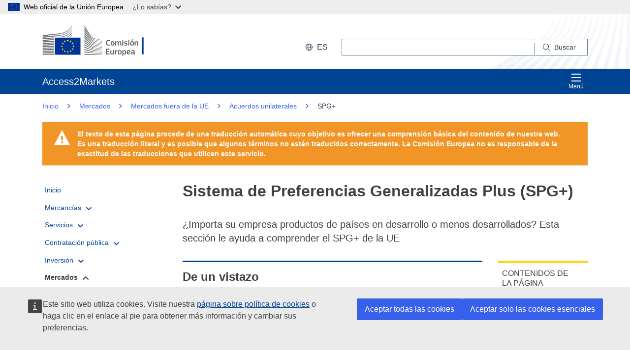

--- FILE ---
content_type: text/html;charset=UTF-8
request_url: https://trade.ec.europa.eu/access-to-markets/es/content/sistema-de-preferencias-generalizadas-plus-spg
body_size: 39956
content:













<!DOCTYPE html>
<html lang="es">

<head>
	<meta charset="UTF-8"><!--  toDo lang Bulgaria -->
    <meta http-equiv="X-UA-Compatible" content="IE=edge">
    <meta name="viewport" content="width=device-width, initial-scale=1">
    <meta http-equiv="Content-Type" content="text/html; charset=utf-8"> <!--  toDo lang Bulgaria -->
    <meta name="theme-color" content="#034ea1">
    <meta name="msapplication-TileColor" content="#034ea1">

    
    
    <meta name="description" content="Importación en la UE en el marco del SPG+">

    
    
    <meta name="keywords" content="keywords is empty">

    
    
    <title>Sistema de Preferencias Generalizadas Plus (SPG+) | Access2Markets </title>

	
	<link rel="apple-touch-icon" sizes="144x144" href="https://trade.ec.europa.eu/access-to-markets/resources/images/favicon/apple-touch-icon-144x144.png">
	<meta name="msapplication-square70x70logo" content="/access-to-markets/resources/images/favicon/mstile-70x70.png">
	<link rel="apple-touch-icon" sizes="120x120" href="https://trade.ec.europa.eu/access-to-markets/resources/images/favicon/apple-touch-icon-120x120.png">
	<meta name="msapplication-square150x150logo" content="/access-to-markets/resources/images/favicon/mstile-150x150.png">
	<link rel="apple-touch-icon" sizes="57x57" href="https://trade.ec.europa.eu/access-to-markets/resources/images/favicon/apple-touch-icon-57x57.png">
	<link rel="apple-touch-icon" sizes="152x152" href="https://trade.ec.europa.eu/access-to-markets/resources/images/favicon/apple-touch-icon-152x152.png">
	<meta name="msapplication-square310x310logo" content="/access-to-markets/resources/images/favicon/mstile-310x310.png">
	<meta name="msapplication-wide310x150logo" content="/access-to-markets/resources/images/favicon/mstile-310x150.png">
	<link rel="apple-touch-icon" sizes="114x114" href="https://trade.ec.europa.eu/access-to-markets/resources/images/favicon/apple-touch-icon-114x114.png">
	<meta name="msapplication-TileImage" content="/access-to-markets/resources/images/favicon/mstile-144x144.png">
	<link rel="apple-touch-icon" sizes="180x180" href="https://trade.ec.europa.eu/access-to-markets/resources/images/favicon/apple-touch-icon-180x180.png">
	<link rel="icon" type="image/png" sizes="32x32" href="https://trade.ec.europa.eu/access-to-markets/resources/images/favicon/favicon-32x32.png">
	<link rel="icon" type="image/png" sizes="192x192" href="https://trade.ec.europa.eu/access-to-markets/resources/images/favicon/android-chrome-192x192.png">
	<link rel="apple-touch-icon" sizes="60x60" href="https://trade.ec.europa.eu/access-to-markets/resources/images/favicon/apple-touch-icon-60x60.png">
	<link rel="icon" type="image/png" sizes="16x16" href="https://trade.ec.europa.eu/access-to-markets/resources/images/favicon/favicon-16x16.png">
	<link rel="icon" type="image/png" sizes="96x96" href="https://trade.ec.europa.eu/access-to-markets/resources/images/favicon/favicon-96x96.png">
	
	 
	
	
		
			<link href="https://trade.ec.europa.eu/access-to-markets/resources/css-min/portal.css?v=2026.1.1.4" rel="stylesheet"/>
			<script src="https://trade.ec.europa.eu/access-to-markets/resources/script-min/portal.js?v=2026.1.1.4"></script>
		
		
	

	
	<!--  <script defer src="https://ec.europa.eu/wel/cookie-consent/consent.js" type="text/javascript"></script> -->
	
	
	<script defer src="https://webtools.europa.eu/load.js?globan=1010" type="text/javascript"></script>
	<script type="application/json">
	{
		"utility":"piwik", 
		"siteID":"273", 
		"sitePath":["trade.ec.europa.eu"], 
		"is404":false, 
		"is403":false, 
		"instance":"ec.europa.eu", 
		"siteSection":"accesstomarkets"
	}
	</script>
	<script type="application/json">{
		"utility":"cck",
"url":"https://ec.europa.eu/info/cookies_{lang}"
	}</script>


</head>

<!-- 

This layout file provides the consistent look-n-feel across your application. 
If you want to change layout, define a corresponding layout file and attach to 
the definition using template attribute.

As you can see, we have a header,footer,menu & body. We are using tags-tiles 
tag library to provide the placeholder within layout file. Attributes specified 
using insertAttribute will be provided by corresponding definition(or 
the one extending it).

-->

<body class="language-en marketaccess" id="trd" data-ng-app="app"> <!--  toDo  -->

	<div class="ecl-u-d-none">
          Version: 2026.1.1.4 (2026-01-08 14:38)
          tmldb00205.cc.cec.eu.int
    </div>
	
	



<div>
  <header data-ecl-auto-init="SiteHeaderHarmonised" class="ecl-site-header-harmonised--group1 ecl-site-header-harmonised" data-ecl-has-menu="true">

	<div class="ecl-skip-link__wrapper" id="skip-link"> 
	  	<a href="#main-content" class="ecl-skip-link">Ir al contenido principal</a> <!--  toDo text-link -->
	</div>
    
    














<div class="ecl-site-header__background">
	<div class="ecl-site-header-harmonised__container ecl-container">
	
	    <div class="ecl-site-header-harmonised__top">
		      <a class="ecl-link ecl-link--standalone " 
		      	href="https://ec.europa.eu/info/index_es" >
			      
			      <picture class="ecl-picture ecl-site-header__picture" >
			      	<source srcset="/access-to-markets/resources/images/logo/positive/logo-ec--es.svg" media="(min-width: 996px)">
			      	<img class="ecl-site-header__logo-image" src="https://trade.ec.europa.eu/access-to-markets/resources/images/logo/logo-ec--mute.svg"  alt="">
			      </picture>
			      
			      <span class="ecl-u-sr-only">
		      		Comisión Europea
		      	  </span> 
			   </a>
	        <div class="ecl-site-header-harmonised__action" >
	  
	        
	     
			<div class="ecl-site-header__language">   
	             <a class="ecl-button-new ecl-button--ghost ecl-site-header__language-selector ecl-button--tertiary" href="https://trade.ec.europa.eu/access-to-markets/es/home" 
	             data-ecl-language-selector role="button" aria-label="Change language, current language is English" aria-controls="language-list-overlay">
	              <span class="ecl-site-header__language-icon ">
	                <svg class="ecl-icon ecl-icon--s ecl-site-header__icon" focusable="false" aria-hidden="true">
	                <use xlink:href="/access-to-markets/resources/images/icons.a3ed8a97.svg#global"></use>
	                </svg>
	              </span>es
	            </a>   
	                       
	            <div class="ecl-site-header__language-container" id="language-list-overlay" hidden data-ecl-language-list-overlay aria-labelledby="ecl-site-header__language-title" role="dialog" >
	              <div class="ecl-site-header__language-header">
	                <div class="ecl-site-header__language-title" id="ecl-site-header__language-title">Seleccionar idioma</div>
	                <button class="ecl-button ecl-button--ghost ecl-site-header__language-close" type="submit" data-ecl-language-list-close>
	                	<span class="ecl-button__container">
	                		<span class="ecl-u-sr-only" data-ecl-label="true">
	          					Cerrar
	          				</span>
	                		<svg class="ecl-icon ecl-icon--m ecl-button__icon ecl-button__icon--after" focusable="false" aria-hidden="true" data-ecl-icon>
	                      		<use xlink:href="/access-to-markets/resources/images/icons.b6764719.svg#close"></use>
	                    	</svg>
	                    </span>
	                </button>
	              </div>
	              <div class="ecl-site-header__language-content">
	                <div class="ecl-site-header__language-category ecl-site-header__language-category--3-col" data-ecl-language-list-eu>
	                  <ul class="ecl-site-header__language-list" style="display:block">
	                  
	                  		
	        			
		                  	
		        				
		        				
		        					
		        				
		        			
	        				
	        				<li class="ecl-site-header__language-item">
	        					
	        					
								    
								    
						                <a href="https://trade.ec.europa.eu/access-to-markets/bg/content/obscha-skhema-ot-preferencii-plyus-osp"
						                class="ecl-link ecl-link--standalone ecl-site-header__language-link"
						                lang="bg"
						                hreflang="bg"
						                rel="alternate">
						                	<span class="ecl-site-header__language-link-code">bg</span>
	       									<span class="ecl-site-header__language-link-label">български</span>
						                </a>
								    
								
	        				
	        				</li>
	                    		
	        			
		                  	
		        				
		        				
		        					
		        				
		        			
	        				
	        				<li class="ecl-site-header__language-item">
	        					
	        					
								    
					                   <a href="https://trade.ec.europa.eu/access-to-markets/es/content/sistema-de-preferencias-generalizadas-plus-spg"
					                   class="ecl-link ecl-link--standalone ecl-site-header__language-link ecl-site-header__language-link--active"
					                  	lang="es" hreflang="es" >
					                  		<span class="ecl-site-header__language-link-code">es</span>
	       									<span class="ecl-site-header__language-link-label">español</span>
						              </a>
								    
								    
								
	        				
	        				</li>
	                    		
	        			
		                  	
		        				
		        				
		        					
		        				
		        			
	        				
	        				<li class="ecl-site-header__language-item">
	        					
	        					
								    
								    
						                <a href="https://trade.ec.europa.eu/access-to-markets/cs/content/vseobecny-system-preferenci-plus-gsp"
						                class="ecl-link ecl-link--standalone ecl-site-header__language-link"
						                lang="cs"
						                hreflang="cs"
						                rel="alternate">
						                	<span class="ecl-site-header__language-link-code">cs</span>
	       									<span class="ecl-site-header__language-link-label">čeština</span>
						                </a>
								    
								
	        				
	        				</li>
	                    		
	        			
		                  	
		        				
		        				
		        					
		        				
		        			
	        				
	        				<li class="ecl-site-header__language-item">
	        					
	        					
								    
								    
						                <a href="https://trade.ec.europa.eu/access-to-markets/da/content/den-generelle-toldpraeferenceordning-plus-gsp"
						                class="ecl-link ecl-link--standalone ecl-site-header__language-link"
						                lang="da"
						                hreflang="da"
						                rel="alternate">
						                	<span class="ecl-site-header__language-link-code">da</span>
	       									<span class="ecl-site-header__language-link-label">dansk</span>
						                </a>
								    
								
	        				
	        				</li>
	                    		
	        			
		                  	
		        				
		        				
		        					
		        				
		        			
	        				
	        				<li class="ecl-site-header__language-item">
	        					
	        					
								    
								    
						                <a href="https://trade.ec.europa.eu/access-to-markets/de/content/allgemeines-praeferenzsystem-plus-aps"
						                class="ecl-link ecl-link--standalone ecl-site-header__language-link"
						                lang="de"
						                hreflang="de"
						                rel="alternate">
						                	<span class="ecl-site-header__language-link-code">de</span>
	       									<span class="ecl-site-header__language-link-label">Deutsch</span>
						                </a>
								    
								
	        				
	        				</li>
	                    		
	        			
		                  	
		        				
		        				
		        					
		        				
		        			
	        				
	        				<li class="ecl-site-header__language-item">
	        					
	        					
								    
								    
						                <a href="https://trade.ec.europa.eu/access-to-markets/et/content/uldiste-tariifsete-soodustuste-kava-gsp-0"
						                class="ecl-link ecl-link--standalone ecl-site-header__language-link"
						                lang="et"
						                hreflang="et"
						                rel="alternate">
						                	<span class="ecl-site-header__language-link-code">et</span>
	       									<span class="ecl-site-header__language-link-label">eesti</span>
						                </a>
								    
								
	        				
	        				</li>
	                    		
	        			
		                  	
		        				
		        				
		        					
		        				
		        			
	        				
	        				<li class="ecl-site-header__language-item">
	        					
	        					
								    
								    
						                <a href="https://trade.ec.europa.eu/access-to-markets/el/content/systima-genikeymenon-protimiseon-sgp-0"
						                class="ecl-link ecl-link--standalone ecl-site-header__language-link"
						                lang="el"
						                hreflang="el"
						                rel="alternate">
						                	<span class="ecl-site-header__language-link-code">el</span>
	       									<span class="ecl-site-header__language-link-label">ελληνικά</span>
						                </a>
								    
								
	        				
	        				</li>
	                    		
	        			
		                  	
		        				
		        				
		        					
		        				
		        			
	        				
	        				<li class="ecl-site-header__language-item">
	        					
	        					
								    
								    
						                <a href="https://trade.ec.europa.eu/access-to-markets/en/content/generalised-scheme-preferences-plus-gsp"
						                class="ecl-link ecl-link--standalone ecl-site-header__language-link"
						                lang="en"
						                hreflang="en"
						                rel="alternate">
						                	<span class="ecl-site-header__language-link-code">en</span>
	       									<span class="ecl-site-header__language-link-label">English</span>
						                </a>
								    
								
	        				
	        				</li>
	                    		
	        			
		                  	
		        				
		        				
		        					
		        				
		        			
	        				
	        				<li class="ecl-site-header__language-item">
	        					
	        					
								    
								    
						                <a href="https://trade.ec.europa.eu/access-to-markets/fr/content/systeme-de-preferences-generalisees-plus-spg"
						                class="ecl-link ecl-link--standalone ecl-site-header__language-link"
						                lang="fr"
						                hreflang="fr"
						                rel="alternate">
						                	<span class="ecl-site-header__language-link-code">fr</span>
	       									<span class="ecl-site-header__language-link-label">français</span>
						                </a>
								    
								
	        				
	        				</li>
	                    		
	        			
		                  	
		        				
		        				
		        					
		        				
		        			
	        				
	        				<li class="ecl-site-header__language-item">
	        					
	        					
								    
								    
						                <a href="https://trade.ec.europa.eu/access-to-markets/ga/content/sceim-na-bhfabhar-ginearalaithe-plus-gsp"
						                class="ecl-link ecl-link--standalone ecl-site-header__language-link"
						                lang="ga"
						                hreflang="ga"
						                rel="alternate">
						                	<span class="ecl-site-header__language-link-code">ga</span>
	       									<span class="ecl-site-header__language-link-label">Gaeilge</span>
						                </a>
								    
								
	        				
	        				</li>
	                    		
	        			
		                  	
		        				
		        				
		        					
		        				
		        			
	        				
	        				<li class="ecl-site-header__language-item">
	        					
	        					
								    
								    
						                <a href="https://trade.ec.europa.eu/access-to-markets/hr/content/opci-sustav-povlastica-plus-osp"
						                class="ecl-link ecl-link--standalone ecl-site-header__language-link"
						                lang="hr"
						                hreflang="hr"
						                rel="alternate">
						                	<span class="ecl-site-header__language-link-code">hr</span>
	       									<span class="ecl-site-header__language-link-label">hrvatski</span>
						                </a>
								    
								
	        				
	        				</li>
	                    		
	        			
		                  	
		        				
		        				
		        					
		        				
		        			
	        				
	        				<li class="ecl-site-header__language-item">
	        					
	        					
								    
								    
						                <a href="https://trade.ec.europa.eu/access-to-markets/it/content/sistema-di-preferenze-generalizzate-plus-spg"
						                class="ecl-link ecl-link--standalone ecl-site-header__language-link"
						                lang="it"
						                hreflang="it"
						                rel="alternate">
						                	<span class="ecl-site-header__language-link-code">it</span>
	       									<span class="ecl-site-header__language-link-label">italiano</span>
						                </a>
								    
								
	        				
	        				</li>
	                    		
	        			
		                  	
		        				
		        				
		        					
		        				
		        			
	        				
	        				<li class="ecl-site-header__language-item">
	        					
	        					
								    
								    
						                <a href="https://trade.ec.europa.eu/access-to-markets/lv/content/vispareja-preferencu-shema-plus-vps"
						                class="ecl-link ecl-link--standalone ecl-site-header__language-link"
						                lang="lv"
						                hreflang="lv"
						                rel="alternate">
						                	<span class="ecl-site-header__language-link-code">lv</span>
	       									<span class="ecl-site-header__language-link-label">latviešu</span>
						                </a>
								    
								
	        				
	        				</li>
	                    		
	        			
		                  	
		        				
		        				
		        					
		        				
		        			
	        				
	        				<li class="ecl-site-header__language-item">
	        					
	        					
								    
								    
						                <a href="https://trade.ec.europa.eu/access-to-markets/lt/content/bendruju-muitu-tarifu-lengvatu-sistema-bls-0"
						                class="ecl-link ecl-link--standalone ecl-site-header__language-link"
						                lang="lt"
						                hreflang="lt"
						                rel="alternate">
						                	<span class="ecl-site-header__language-link-code">lt</span>
	       									<span class="ecl-site-header__language-link-label">lietuvių</span>
						                </a>
								    
								
	        				
	        				</li>
	                    		
	        			
		                  	
		        				
		        				
		        					
		        				
		        			
	        				
	        				<li class="ecl-site-header__language-item">
	        					
	        					
								    
								    
						                <a href="https://trade.ec.europa.eu/access-to-markets/hu/content/altalanos-preferenciarendszer-plusz-gsp"
						                class="ecl-link ecl-link--standalone ecl-site-header__language-link"
						                lang="hu"
						                hreflang="hu"
						                rel="alternate">
						                	<span class="ecl-site-header__language-link-code">hu</span>
	       									<span class="ecl-site-header__language-link-label">magyar</span>
						                </a>
								    
								
	        				
	        				</li>
	                    		
	        			
		                  	
		        				
		        				
		        					
		        				
		        			
	        				
	        				<li class="ecl-site-header__language-item">
	        					
	        					
								    
								    
						                <a href="https://trade.ec.europa.eu/access-to-markets/mt/content/skema-generalizzata-ta-preferenzi-plus-sgp"
						                class="ecl-link ecl-link--standalone ecl-site-header__language-link"
						                lang="mt"
						                hreflang="mt"
						                rel="alternate">
						                	<span class="ecl-site-header__language-link-code">mt</span>
	       									<span class="ecl-site-header__language-link-label">Malti</span>
						                </a>
								    
								
	        				
	        				</li>
	                    		
	        			
		                  	
		        				
		        				
		        					
		        				
		        			
	        				
	        				<li class="ecl-site-header__language-item">
	        					
	        					
								    
								    
						                <a href="https://trade.ec.europa.eu/access-to-markets/nl/content/stelsel-van-algemene-preferenties-plus-sap"
						                class="ecl-link ecl-link--standalone ecl-site-header__language-link"
						                lang="nl"
						                hreflang="nl"
						                rel="alternate">
						                	<span class="ecl-site-header__language-link-code">nl</span>
	       									<span class="ecl-site-header__language-link-label">Nederlands</span>
						                </a>
								    
								
	        				
	        				</li>
	                    		
	        			
		                  	
		        				
		        				
		        					
		        				
		        			
	        				
	        				<li class="ecl-site-header__language-item">
	        					
	        					
								    
								    
						                <a href="https://trade.ec.europa.eu/access-to-markets/pl/content/ogolny-system-preferencji-taryfowych-plus-gsp"
						                class="ecl-link ecl-link--standalone ecl-site-header__language-link"
						                lang="pl"
						                hreflang="pl"
						                rel="alternate">
						                	<span class="ecl-site-header__language-link-code">pl</span>
	       									<span class="ecl-site-header__language-link-label">polski</span>
						                </a>
								    
								
	        				
	        				</li>
	                    		
	        			
		                  	
		        				
		        				
		        					
		        				
		        			
	        				
	        				<li class="ecl-site-header__language-item">
	        					
	        					
								    
								    
						                <a href="https://trade.ec.europa.eu/access-to-markets/pt/content/sistema-de-preferencias-generalizadas-mais-spg"
						                class="ecl-link ecl-link--standalone ecl-site-header__language-link"
						                lang="pt"
						                hreflang="pt"
						                rel="alternate">
						                	<span class="ecl-site-header__language-link-code">pt</span>
	       									<span class="ecl-site-header__language-link-label">português</span>
						                </a>
								    
								
	        				
	        				</li>
	                    		
	        			
		                  	
		        				
		        				
		        					
		        				
		        			
	        				
	        				<li class="ecl-site-header__language-item">
	        					
	        					
								    
								    
						                <a href="https://trade.ec.europa.eu/access-to-markets/ro/content/sistemul-generalizat-de-preferinte-plus-sgp"
						                class="ecl-link ecl-link--standalone ecl-site-header__language-link"
						                lang="ro"
						                hreflang="ro"
						                rel="alternate">
						                	<span class="ecl-site-header__language-link-code">ro</span>
	       									<span class="ecl-site-header__language-link-label">română</span>
						                </a>
								    
								
	        				
	        				</li>
	                    		
	        			
		                  	
		        				
		        				
		        					
		        				
		        			
	        				
	        				<li class="ecl-site-header__language-item">
	        					
	        					
								    
								    
						                <a href="https://trade.ec.europa.eu/access-to-markets/sk/content/vseobecny-system-preferencii-plus-vsp"
						                class="ecl-link ecl-link--standalone ecl-site-header__language-link"
						                lang="sk"
						                hreflang="sk"
						                rel="alternate">
						                	<span class="ecl-site-header__language-link-code">sk</span>
	       									<span class="ecl-site-header__language-link-label">slovenčina</span>
						                </a>
								    
								
	        				
	        				</li>
	                    		
	        			
		                  	
		        				
		        				
		        					
		        				
		        			
	        				
	        				<li class="ecl-site-header__language-item">
	        					
	        					
								    
								    
						                <a href="https://trade.ec.europa.eu/access-to-markets/sl/content/splosna-shema-preferencialov-plus-gsp"
						                class="ecl-link ecl-link--standalone ecl-site-header__language-link"
						                lang="sl"
						                hreflang="sl"
						                rel="alternate">
						                	<span class="ecl-site-header__language-link-code">sl</span>
	       									<span class="ecl-site-header__language-link-label">slovenščina</span>
						                </a>
								    
								
	        				
	        				</li>
	                    		
	        			
		                  	
		        				
		        				
		        					
		        				
		        			
	        				
	        				<li class="ecl-site-header__language-item">
	        					
	        					
								    
								    
						                <a href="https://trade.ec.europa.eu/access-to-markets/fi/content/yleinen-tullietuusjarjestelma-gsp-0"
						                class="ecl-link ecl-link--standalone ecl-site-header__language-link"
						                lang="fi"
						                hreflang="fi"
						                rel="alternate">
						                	<span class="ecl-site-header__language-link-code">fi</span>
	       									<span class="ecl-site-header__language-link-label">suomi</span>
						                </a>
								    
								
	        				
	        				</li>
	                    		
	        			
		                  	
		        				
		        				
		        					
		        				
		        			
	        				
	        				<li class="ecl-site-header__language-item">
	        					
	        					
								    
								    
						                <a href="https://trade.ec.europa.eu/access-to-markets/sv/content/det-allmanna-preferenssystemet-plus-gsp"
						                class="ecl-link ecl-link--standalone ecl-site-header__language-link"
						                lang="sv"
						                hreflang="sv"
						                rel="alternate">
						                	<span class="ecl-site-header__language-link-code">sv</span>
	       									<span class="ecl-site-header__language-link-label">svenska</span>
						                </a>
								    
								
	        				
	        				</li>
	                    	               
	                  </ul>
	                </div>
	              </div>
	            </div>
			</div>
	                    
	             <div class="ecl-site-header-harmonised__search-container">
		        	<a class="ecl-button-new ecl-site-header-harmonised__search-toggle ecl-button--tertiary" href="https://trade.ec.europa.eu/access-to-markets/es/home" data-ecl-search-toggle="true" aria-controls="search-form-id" aria-expanded="false">
		        		<svg focusable="false" aria-hidden="true" class="ecl-icon ecl-icon--s">
		                	<use xlink:href="/access-to-markets/resources/images/icons.a3ed8a97.svg#search"></use>
		              	</svg>
		              	Buscar
		            </a>
		            <form id="search-form-top" data-ecl-search-form="true" class="ecl-site-header-harmonised__search ecl-search-form" role="search"
		            	action="https://ec.europa.eu/search" method="get" >
		              <div class="ecl-form-group">
		              	<label class="ecl-search-form__label ecl-form-label" for="QueryText">Buscar</label>
		              	<input type="search" id="QueryText" class="ecl-search-form__text-input ecl-text-input" name="QueryText"/>
		              	<input id="query_source" type="hidden" name="query_source" value="TAMARKETS">
		              	<input id="swlang" type="hidden" name="swlang" value="es">
		              	<input id="more_options_language" type="hidden" name="more_options_language" value="es">
		              </div> 
		              <button aria-label="Search" type="submit" class="ecl-search-form__button ecl-button--ghost  ">
		              	<span class="ecl-button__container">
			              	<svg class="ecl-icon ecl-icon--xs ecl-button__icon" focusable="false" aria-hidden="true" data-ecl-icon="">
			              		<use xlink:href="/access-to-markets/resources/images/icons.a3ed8a97.svg#search"></use>
		              		</svg>
		              		<span class="ecl-button__label" data-ecl-label="true">Buscar</span>
		                </span>
		              </button>
		            </form>
				</div>
	                    
	        </div>
	      </div>
	   </div>
</div>
    
    <nav data-ecl-auto-init="Menu" class="ecl-menu--group1 ecl-menu" aria-expanded="false" data-ecl-menu="true" aria-label="main menu">
      <div class="ecl-menu__overlay" data-ecl-menu-overlay="true"></div>
      <div class="ecl-container ecl-menu__container">
      	<a class="ecl-link--standalone ecl-menu__open" href="https://trade.ec.europa.eu/access-to-markets" data-ecl-menu-open="true">
      		<svg focusable="false" aria-hidden="true" class="ecl-icon ecl-icon--s">
            	<use xlink:href="/access-to-markets/resources/images/icons.865a18d2.svg#general--hamburger"></use>      
          	</svg>
			Menú
		</a>
        <div class="ecl-menu__site-name">
        	Access2Markets
        </div>
        
        <section class="ecl-menu__inner" data-ecl-menu-inner="true">
          <header class="ecl-menu__inner-header">
          	<button data-ecl-menu-close="true" type="submit" 
          		class="ecl-menu__close ecl-button ecl-button--tertiary">
          		<span class="ecl-menu__close-container ecl-button__container">
                	<svg class="ecl-icon ecl-icon--m ecl-button__icon ecl-button__icon--after" focusable="false" aria-hidden="true" data-ecl-icon>
	                     <use xlink:href="/access-to-markets/resources/images/icons.b6764719.svg#close"></use>
	                </svg>
                	<span class="ecl-button__label sr-only" data-ecl-label="true">
                		Cerrar
                	</span>
                </span>
            </button>
            <div class="ecl-menu__title">Menú</div>
            <button data-ecl-menu-back="true" type="submit" class="ecl-menu__back ecl-button ecl-button--text">
            	<span class="ecl-button__container">
            		<svg focusable="false" aria-hidden="true" data-ecl-icon="true" class="ecl-button__icon ecl-button__icon--before ecl-icon ecl-icon--s ecl-icon--rotate-270">
                  		<use xlink:href="/access-to-markets/resources/images/icons.865a18d2.svg#ui--corner-arrow"></use> 
                	</svg>
                	<span class="ecl-button__label" data-ecl-label="true">Volver</span>
                </span>
            </button>
          </header>
          














<ul class="ecl-menu__list">	
	

	
	
		

		 
    	
    	
    	
    	
	    
		<li class="ecl-menu__item " data-ecl-menu-item="true" >	
			
				
				
					<a href="https://trade.ec.europa.eu/access-to-markets/es/home" 
					class="ecl-menu__link "
					data-ecl-menu-link="true">
						Inicio
					</a>
				
			
			
			
			
		</li>
	
	
	
		

		 
    		
    	 
    	
    	
    	
    	
	    
		<li class="ecl-menu__item " data-ecl-menu-item="true" data-ecl-has-children="true">	
			
				
					<a href="https://trade.ec.europa.eu/access-to-markets/es/content/mercancias-0"  class="ecl-menu__link  "  data-ecl-menu-link="true">
						Mercancías 
						
						
						 <svg focusable="false" aria-hidden="true" class="ecl-menu__link-icon ecl-icon ecl-icon--xs ecl-icon--rotate-90">
		                 	<use xlink:href="/access-to-markets/resources/images/icons.a3ed8a97.svg#corner-arrow"></use>
		                 </svg> 
		                
					</a>
					
					
				
					
					
				
				
			
			
			
			 
			
				
				
				    
				<div class="ecl-menu__mega " data-ecl-menu-mega="true">
				
                	<ul class="ecl-menu__sublist ">
                		   
                			
                			
					    	
					    	
                		
                			<li class="ecl-menu__subitem   " data-ecl-menu-subitem="true">
                				<a href="https://trade.ec.europa.eu/access-to-markets/es/content/empezar-comerciar-con-bienes" 
								class="ecl-menu__sublink   ">
									Iniciación al comercio de mercancías
								</a>
                			</li>
                		   
                			
                			
					    	
					    	
                		
                			<li class="ecl-menu__subitem   " data-ecl-menu-subitem="true">
                				<a href="https://trade.ec.europa.eu/access-to-markets/es/content/mercancias-conceptos-principales" 
								class="ecl-menu__sublink   ">
									Mercancías - Conceptos principales 
								</a>
                			</li>
                		   
                			
                			
					    	
					    	
                		
                			<li class="ecl-menu__subitem   " data-ecl-menu-subitem="true">
                				<a href="https://trade.ec.europa.eu/access-to-markets/es/statistics" 
								class="ecl-menu__sublink   ">
									Estadísticas (excluido el Reino Unido)
								</a>
                			</li>
                		   
                			
                			
					    	
					    	
                		
                			<li class="ecl-menu__subitem   " data-ecl-menu-subitem="true">
                				<a href="https://trade.ec.europa.eu/access-to-markets/es/statistics?includeUK=true" 
								class="ecl-menu__sublink   ">
									Estadísticas (incluido el Reino Unido)
								</a>
                			</li>
                		 
                	</ul>
                </div>
			
		</li>
	
	
	
		

		 
    		
    	 
    	
    	
    	
    	
	    
		<li class="ecl-menu__item " data-ecl-menu-item="true" data-ecl-has-children="true">	
			
				
					<a href="https://trade.ec.europa.eu/access-to-markets/es/content/servicios"  class="ecl-menu__link  "  data-ecl-menu-link="true">
						Servicios 
						
						
						 <svg focusable="false" aria-hidden="true" class="ecl-menu__link-icon ecl-icon ecl-icon--xs ecl-icon--rotate-90">
		                 	<use xlink:href="/access-to-markets/resources/images/icons.a3ed8a97.svg#corner-arrow"></use>
		                 </svg> 
		                
					</a>
					
					
				
					
					
				
				
			
			
			
			 
			
				
				 
		    		
			    
				    
				<div class="ecl-menu__mega ecl-menu__item--col2" data-ecl-menu-mega="true">
				
                	<ul class="ecl-menu__sublist ">
                		   
                			
                			
					    	
					    	
                		
                			<li class="ecl-menu__subitem   " data-ecl-menu-subitem="true">
                				<a href="https://trade.ec.europa.eu/access-to-markets/es/content/introduccion-los-servicios-comerciales" 
								class="ecl-menu__sublink   ">
									Iniciación al comercio de servicios
								</a>
                			</li>
                		   
                			
                			
					    	
					    	
                		
                			<li class="ecl-menu__subitem   " data-ecl-menu-subitem="true">
                				<a href="https://trade.ec.europa.eu/access-to-markets/es/content/servicios-principales-conceptos" 
								class="ecl-menu__sublink   ">
									Servicios - Conceptos principales
								</a>
                			</li>
                		   
                			
                			
					    	
					    	
                		
                			<li class="ecl-menu__subitem   " data-ecl-menu-subitem="true">
                				<a href="https://trade.ec.europa.eu/access-to-markets/es/content/comercio-digital-0" 
								class="ecl-menu__sublink   ">
									Comercio digital
								</a>
                			</li>
                		   
                			
                			
					    	
					    	
                		
                			<li class="ecl-menu__subitem   " data-ecl-menu-subitem="true">
                				<a href="https://trade.ec.europa.eu/access-to-markets/es/content/servicios-estadisticas" 
								class="ecl-menu__sublink   ">
									Servicios - Estadísticas
								</a>
                			</li>
                		   
                			
                			
					    	
					    	
                		
                			<li class="ecl-menu__subitem   " data-ecl-menu-subitem="true">
                				<a href="https://trade.ec.europa.eu/access-to-markets/es/content/reconocimiento-de-cualificaciones" 
								class="ecl-menu__sublink   ">
									Reconocimiento de cualificaciones
								</a>
                			</li>
                		 
                	</ul>
                </div>
			
		</li>
	
	
	
		

		 
    		
    	 
    	
    	
    	
    	
	    
		<li class="ecl-menu__item " data-ecl-menu-item="true" data-ecl-has-children="true">	
			
				
					<a href="https://trade.ec.europa.eu/access-to-markets/es/content/contratacion-publica-1"  class="ecl-menu__link  "  data-ecl-menu-link="true">
						Contratación pública 
						
						
						 <svg focusable="false" aria-hidden="true" class="ecl-menu__link-icon ecl-icon ecl-icon--xs ecl-icon--rotate-90">
		                 	<use xlink:href="/access-to-markets/resources/images/icons.a3ed8a97.svg#corner-arrow"></use>
		                 </svg> 
		                
					</a>
					
					
				
					
					
				
				
			
			
			
			 
			
				
				
				    
				<div class="ecl-menu__mega " data-ecl-menu-mega="true">
				
                	<ul class="ecl-menu__sublist ">
                		   
                			
                			
					    	
					    	
                		
                			<li class="ecl-menu__subitem   " data-ecl-menu-subitem="true">
                				<a href="https://trade.ec.europa.eu/access-to-markets/es/content/contratos-publicos-en-la-ue" 
								class="ecl-menu__sublink   ">
									Contratos públicos en la UE
								</a>
                			</li>
                		   
                			
                			
					    	
					    	
                		
                			<li class="ecl-menu__subitem   " data-ecl-menu-subitem="true">
                				<a href="https://trade.ec.europa.eu/access-to-markets/es/content/contratos-publicos-fuera-de-la-ue" 
								class="ecl-menu__sublink   ">
									Contratos públicos fuera de la UE
								</a>
                			</li>
                		   
                			
                			
					    	
					    	
                		
                			<li class="ecl-menu__subitem   " data-ecl-menu-subitem="true">
                				<a href="https://trade.ec.europa.eu/access-to-markets/en/home" 
								class="ecl-menu__sublink   ">
									My Trade Assistant for Procurement
								</a>
                			</li>
                		 
                	</ul>
                </div>
			
		</li>
	
	
	
		

		 
    		
    	 
    	
    	
    	
    	
	    
		<li class="ecl-menu__item " data-ecl-menu-item="true" data-ecl-has-children="true">	
			
				
					<a href="https://trade.ec.europa.eu/access-to-markets/es/content/inversion"  class="ecl-menu__link  "  data-ecl-menu-link="true">
						Inversión 
						
						
						 <svg focusable="false" aria-hidden="true" class="ecl-menu__link-icon ecl-icon ecl-icon--xs ecl-icon--rotate-90">
		                 	<use xlink:href="/access-to-markets/resources/images/icons.a3ed8a97.svg#corner-arrow"></use>
		                 </svg> 
		                
					</a>
					
					
				
					
					
				
				
			
			
			
			 
			
				
				
				    
				<div class="ecl-menu__mega " data-ecl-menu-mega="true">
				
                	<ul class="ecl-menu__sublist ">
                		   
                			
                			
					    	
					    	
                		
                			<li class="ecl-menu__subitem   " data-ecl-menu-subitem="true">
                				<a href="https://trade.ec.europa.eu/access-to-markets/es/content/inversion-los-pilares" 
								class="ecl-menu__sublink   ">
									Inversión - los pilares
								</a>
                			</li>
                		   
                			
                			
					    	
					    	
                		
                			<li class="ecl-menu__subitem   " data-ecl-menu-subitem="true">
                				<a href="https://trade.ec.europa.eu/access-to-markets/es/content/inversion-principales-conceptos" 
								class="ecl-menu__sublink   ">
									Inversión - Conceptos principales
								</a>
                			</li>
                		   
                			
                			
					    	
					    	
                		
                			<li class="ecl-menu__subitem   " data-ecl-menu-subitem="true">
                				<a href="https://trade.ec.europa.eu/access-to-markets/es/content/litigios-en-materia-de-inversiones" 
								class="ecl-menu__sublink   ">
									Litigios en materia de inversiones
								</a>
                			</li>
                		 
                	</ul>
                </div>
			
		</li>
	
	
	
		

		 
    		
    	 
    	
    	
    	
    	 
    			
    			
	    
	    
		<li class="ecl-menu__item ecl-menu__item--current" data-ecl-menu-item="true" data-ecl-has-children="true">	
			
				
					<a href="https://trade.ec.europa.eu/access-to-markets/es/content/mercados"  class="ecl-menu__link ecl-menu__link--current "  data-ecl-menu-link="true">
						Mercados 
						
						
						 <svg focusable="false" aria-hidden="true" class="ecl-menu__link-icon ecl-icon ecl-icon--xs ecl-icon--rotate-90">
		                 	<use xlink:href="/access-to-markets/resources/images/icons.a3ed8a97.svg#corner-arrow"></use>
		                 </svg> 
		                
					</a>
					
					
				
					
					
				
				
			
			
			
			 
			
				
				
				    
				<div class="ecl-menu__mega " data-ecl-menu-mega="true">
				
                	<ul class="ecl-menu__sublist ">
                		   
                			
                			
					    	
					    	
                		
                			<li class="ecl-menu__subitem   " data-ecl-menu-subitem="true">
                				<a href="https://trade.ec.europa.eu/access-to-markets/es/content/el-mercado-de-la-ue" 
								class="ecl-menu__sublink   ">
									El mercado de la UE
								</a>
                			</li>
                		   
                			
                			
					    	
					    	
                		
                			<li class="ecl-menu__subitem   " data-ecl-menu-subitem="true">
                				<a href="https://trade.ec.europa.eu/access-to-markets/es/non-eu-markets" 
								class="ecl-menu__sublink   ">
									Mercados fuera de la UE
								</a>
                			</li>
                		 
                	</ul>
                </div>
			
		</li>
	
	
	
		

		 
    		
    	 
    	
    	
    	
    	
	    
		<li class="ecl-menu__item " data-ecl-menu-item="true" data-ecl-has-children="true">	
			
				
					<a href="https://trade.ec.europa.eu/access-to-markets/es/content/caja-de-herramientas"  class="ecl-menu__link  "  data-ecl-menu-link="true">
						Caja de herramientas 
						
						
						 <svg focusable="false" aria-hidden="true" class="ecl-menu__link-icon ecl-icon ecl-icon--xs ecl-icon--rotate-90">
		                 	<use xlink:href="/access-to-markets/resources/images/icons.a3ed8a97.svg#corner-arrow"></use>
		                 </svg> 
		                
					</a>
					
					
				
					
					
				
				
			
			
			
			 
			
				
				 
		    		
			    
				    
				<div class="ecl-menu__mega ecl-menu__item--col2" data-ecl-menu-mega="true">
				
                	<ul class="ecl-menu__sublist ">
                		   
                			
                			
					    	
					    	
                		
                			<li class="ecl-menu__subitem   " data-ecl-menu-subitem="true">
                				<a href="https://trade.ec.europa.eu/access-to-markets/es/content/acerca-de-access2markets" 
								class="ecl-menu__sublink   ">
									Acerca de Access2Markets
								</a>
                			</li>
                		   
                			
                			
					    	
					    	
                		
                			<li class="ecl-menu__subitem   " data-ecl-menu-subitem="true">
                				<a href="https://trade.ec.europa.eu/access-to-markets/es/content/tutoriales" 
								class="ecl-menu__sublink   ">
									Tutoriales
								</a>
                			</li>
                		   
                			
                			
					    	
					    	
                		
                			<li class="ecl-menu__subitem   " data-ecl-menu-subitem="true">
                				<a href="https://trade.ec.europa.eu/access-to-markets/es/content/herramientas-y-servicios-en-linea-para-pequenas-empresas" 
								class="ecl-menu__sublink   ">
									Ayuda a las pequeñas empresas
								</a>
                			</li>
                		   
                			
                			
					    	
					    	
                		
                			<li class="ecl-menu__subitem   " data-ecl-menu-subitem="true">
                				<a href="https://trade.ec.europa.eu/access-to-markets/es/glossary" 
								class="ecl-menu__sublink   ">
									Glosario
								</a>
                			</li>
                		   
                			
                			
					    	
					    	
                		
                			<li class="ecl-menu__subitem   " data-ecl-menu-subitem="true">
                				<a href="https://trade.ec.europa.eu/access-to-markets/es/faqs" 
								class="ecl-menu__sublink   ">
									Preguntas frecuentes
								</a>
                			</li>
                		   
                			
                			
					    	
					    	
                		
                			<li class="ecl-menu__subitem   " data-ecl-menu-subitem="true">
                				<a href="https://trade.ec.europa.eu/access-to-markets/es/stories" 
								class="ecl-menu__sublink   ">
									Relatos de empresas
								</a>
                			</li>
                		   
                			
                			
					    	
					    	
                		
                			<li class="ecl-menu__subitem   " data-ecl-menu-subitem="true">
                				<a href="https://trade.ec.europa.eu/access-to-markets/es/event" 
								class="ecl-menu__sublink   ">
									Actos
								</a>
                			</li>
                		   
                			
                			
					    	
					    	
                		
                			<li class="ecl-menu__subitem   " data-ecl-menu-subitem="true">
                				<a href="https://trade.ec.europa.eu/access-to-markets/es/content/punto-de-entrada-unico-0" 
								class="ecl-menu__sublink   ">
									Single Entry Point
								</a>
                			</li>
                		   
                			
                			
					    	
					    	
                		
                			<li class="ecl-menu__subitem   " data-ecl-menu-subitem="true">
                				<a href="https://trade.ec.europa.eu/access-to-markets/es/news" 
								class="ecl-menu__sublink   ">
									Noticias
								</a>
                			</li>
                		   
                			
                			
					    	
					    	
                		
                			<li class="ecl-menu__subitem   " data-ecl-menu-subitem="true">
                				<a href="https://trade.ec.europa.eu/access-to-markets/es/content/enlaces" 
								class="ecl-menu__sublink   ">
									Enlaces útiles
								</a>
                			</li>
                		 
                	</ul>
                </div>
			
		</li>
	
	
	
		

		 
    	
    	
    	
    	
	    
		<li class="ecl-menu__item " data-ecl-menu-item="true" >	
			
				
				
					<a href="https://trade.ec.europa.eu/access-to-markets/es/contact-form" 
					class="ecl-menu__link "
					data-ecl-menu-link="true">
						Contacto
					</a>
				
			
			
			
			
		</li>
	
				
				
	<li class="ecl-menu__item trade-form-buttom" data-ecl-menu-item="true">
	    	
	    	 
	    <a  class="ecl-menu__link " data-ecl-menu-link="true" href='https://trade.ec.europa.eu/access-to-markets/es/content/punto-de-entrada-unico-0'>
	    	 Ventanilla única para las barreras comerciales
	    </a>
	</li>
</ul>


    
        </section>
      </div>
	
    	    	
    	
    	
    </nav>
  </header>
  
</div>

		<main id="main-content" role="main">	
			
			
			


















<div>
  <div class="ecl-page-header-harmonised">
    <div class="ecl-container">
      <nav data-ecl-auto-init="BreadcrumbHarmonised" class="ecl-page-header-harmonised__breadcrumb ecl-breadcrumb-harmonised" aria-label="You are here:" data-ecl-breadcrumb-harmonised="true" aria-label='Breadcrumb'>
        	<ol class="ecl-breadcrumb-harmonised__container">
        		<li class="ecl-breadcrumb-harmonised__segment" data-ecl-breadcrumb-harmonised-item="static" aria-hidden="false" >
	          		<a href="https://trade.ec.europa.eu/access-to-markets/es/home" class="ecl-breadcrumb-harmonised__link ecl-link ecl-link--standalone">
						Inicio
	          		</a>
	          		<svg focusable="false" aria-hidden="true" role="presentation" class="ecl-breadcrumb-harmonised__icon ecl-icon ecl-icon--2xs ecl-icon--rotate-90">
			  			<use xlink:href="/access-to-markets/resources/images/icons.865a18d2.svg#ui--corner-arrow"></use>  
	            	</svg>
	            </li>
        		






	
          	
    	
		
	
          	
    	
		
	
          	
    	
		
	
          	
    	
		
	
          	
    	
		
	
          	
    	 
			
			
			    
			    
			    
			    	
			        <li class="ecl-breadcrumb-harmonised__segment" 
						aria-hidden="false"
						data-ecl-breadcrumb-harmonised-item="static" >
						<a href="https://trade.ec.europa.eu/access-to-markets/es/content/mercados" 
						class="ecl-breadcrumb-harmonised__link ecl-link ecl-link--standalone">
							<span class="submenutext">Mercados</span>
						</a>
						<svg focusable="false" aria-hidden="true" role="presentation" class="ecl-breadcrumb-harmonised__icon ecl-icon ecl-icon--2xs ecl-icon--rotate-90">
					  		<use xlink:href="/access-to-markets/resources/images/icons.865a18d2.svg#ui--corner-arrow"></use>  
			            </svg>
					</li>
			    
			

			
			 
				






	
          	
    	
		
	
          	
    	 
			
			
			    
			    
			    
			    	
			        <li class="ecl-breadcrumb-harmonised__segment" 
						aria-hidden="false"
						data-ecl-breadcrumb-harmonised-item="static" >
						<a href="https://trade.ec.europa.eu/access-to-markets/es/non-eu-markets" 
						class="ecl-breadcrumb-harmonised__link ecl-link ecl-link--standalone">
							<span class="submenutext">Mercados fuera de la UE</span>
						</a>
						<svg focusable="false" aria-hidden="true" role="presentation" class="ecl-breadcrumb-harmonised__icon ecl-icon ecl-icon--2xs ecl-icon--rotate-90">
					  		<use xlink:href="/access-to-markets/resources/images/icons.865a18d2.svg#ui--corner-arrow"></use>  
			            </svg>
					</li>
			    
			

			
			 
				






	
          	
    	
		
	
          	
    	
		
	
          	
    	 
			
			
			    
			    
			    
			    	
			        <li class="ecl-breadcrumb-harmonised__segment" 
						aria-hidden="false"
						data-ecl-breadcrumb-harmonised-item="static" >
						<a href="https://trade.ec.europa.eu/access-to-markets/es/content/acuerdos-unilaterales" 
						class="ecl-breadcrumb-harmonised__link ecl-link ecl-link--standalone">
							<span class="submenutext">Acuerdos unilaterales</span>
						</a>
						<svg focusable="false" aria-hidden="true" role="presentation" class="ecl-breadcrumb-harmonised__icon ecl-icon ecl-icon--2xs ecl-icon--rotate-90">
					  		<use xlink:href="/access-to-markets/resources/images/icons.865a18d2.svg#ui--corner-arrow"></use>  
			            </svg>
					</li>
			    
			

			
			 
				






	
          	
    	
		
	
          	
    	 
			
			
			    
			    	
			        <li class="ecl-breadcrumb-harmonised__segment ecl-breadcrumb-harmonised__current-page" 
			          	aria-current="page" 
			          	data-ecl-breadcrumb-harmonised-item="static" 
			          	aria-hidden="false" >
							<span class="submenutext">SPG+</span>
					</li>
			    
			    
			    
			

			
			
		
		
	
          	
    	
		
	

			
		
		
	
          	
    	
		
	
          	
    	
		
	
          	
    	
		
	
          	
    	
		
	
          	
    	
		
	
          	
    	
		
	

			
		
		
	

			
		
		
	
          	
    	
		
	
          	
    	
		
	

        	</ol>
      </nav>
      
    </div>
  </div>
</div>





<div id="site-content" class="content agreement">

    <div class="ecl-container">
        <div class="ecl-row">
            <div class="ecl-col ecl-u-mb-s ceiling">

                

				
					<div role="alert" class="automatictranslation">
						<span class="ecl-icon ecl-icon--language ecl-lang-select-sites__icon"></span> 
						<div>
						El texto de esta página procede de una traducción automática cuyo objetivo es ofrecer una comprensión básica del contenido de nuestra web. Es una traducción literal y es posible que algunos términos no estén traducidos correctamente. La Comisión Europea no es responsable de la exactitud de las traducciones que utilicen este servicio.
						</div>
					</div>
				

				<div class="ecl-row ecl-u-pt-xl">
				
					<div class="ecl-col-md-3">		
						<div class="sticky">	
							<div id="content-sidebar">		
								







<div class="sumenusidebar linearrowbottom   linknounderline">
	<nav class="ecl-navigation-inpage" aria-label="Section navigation">
		<!--  <div class="ecl-navigation-inpage__title">Page content</div> -->
		<div class="ecl-navigation-inpage__body">
			






<ol class="ecl-navigation-inpage__list">
	
		
		
		
    	
    	
    	
		<li class="">
			<span class="link-container">
			<a href="https://trade.ec.europa.eu/access-to-markets/es/home" class="  ecl-navigation-menu__link">
				<span class="submenutext">Inicio</span>
				<span class="menuarrow"></span>
			</a>
			<span class="-collapse-menuarrow"></span>
			</span>
			
			
			
		</li>
	
		
		
		
    	
    	 
    		
    	
    	
		<li class="">
			<span class="link-container">
			<a href="https://trade.ec.europa.eu/access-to-markets/es/content/mercancias-0" class=" haschildren ecl-navigation-menu__link">
				<span class="submenutext">Mercancías</span>
				<span class="haschildrenmenuarrow"></span>
			</a>
			<span class="haschildren-collapse-menuarrow"></span>
			</span>
			
			 
				






<ol class="ecl-navigation-inpage__list">
	
		
		
		
    	
    	 
    		
    	
    	
		<li class="">
			<span class="link-container">
			<a href="https://trade.ec.europa.eu/access-to-markets/es/content/empezar-comerciar-con-bienes" class=" haschildren ecl-navigation-menu__link">
				<span class="submenutext">Iniciación al comercio de mercancías</span>
				<span class="haschildrenmenuarrow"></span>
			</a>
			<span class="haschildren-collapse-menuarrow"></span>
			</span>
			
			 
				






<ol class="ecl-navigation-inpage__list">
	
		
		
		
    	
    	
    	
		<li class="">
			<span class="link-container">
			<a href="https://trade.ec.europa.eu/access-to-markets/es/content/guia-para-la-exportacion-de-mercancias" class="  ecl-navigation-menu__link">
				<span class="submenutext">Guía para la exportación de mercancías</span>
				<span class="menuarrow"></span>
			</a>
			<span class="-collapse-menuarrow"></span>
			</span>
			
			
			
		</li>
	
		
		
		
    	
    	
    	
		<li class="">
			<span class="link-container">
			<a href="https://trade.ec.europa.eu/access-to-markets/es/content/guia-para-la-importacion-de-mercancias" class="  ecl-navigation-menu__link">
				<span class="submenutext">Guía para la importación de mercancías</span>
				<span class="menuarrow"></span>
			</a>
			<span class="-collapse-menuarrow"></span>
			</span>
			
			
			
		</li>
	
</ol>


			
			
		</li>
	
		
		
		
    	
    	 
    		
    	
    	
		<li class="">
			<span class="link-container">
			<a href="https://trade.ec.europa.eu/access-to-markets/es/content/mercancias-conceptos-principales" class=" haschildren ecl-navigation-menu__link">
				<span class="submenutext">Mercancías - Conceptos principales </span>
				<span class="haschildrenmenuarrow"></span>
			</a>
			<span class="haschildren-collapse-menuarrow"></span>
			</span>
			
			 
				






<ol class="ecl-navigation-inpage__list">
	
		
		
		
    	
    	 
    		
    	
    	
		<li class="">
			<span class="link-container">
			<a href="https://trade.ec.europa.eu/access-to-markets/es/content/acuerdos-comerciales-y-acuerdos-comerciales-de-la-ue" class=" haschildren ecl-navigation-menu__link">
				<span class="submenutext">Acuerdos y regímenes comerciales</span>
				<span class="haschildrenmenuarrow"></span>
			</a>
			<span class="haschildren-collapse-menuarrow"></span>
			</span>
			
			 
				






<ol class="ecl-navigation-inpage__list">
	
		
		
		
    	
    	 
    		
    	
    	
		<li class="">
			<span class="link-container">
			<a href="https://trade.ec.europa.eu/access-to-markets/es/content/acuerdos-comerciales" class=" haschildren ecl-navigation-menu__link">
				<span class="submenutext">Acuerdos comerciales</span>
				<span class="haschildrenmenuarrow"></span>
			</a>
			<span class="haschildren-collapse-menuarrow"></span>
			</span>
			
			 
				






<ol class="ecl-navigation-inpage__list">
	
		
		
		
    	
    	
    	
		<li class="">
			<span class="link-container">
			<a href="https://trade.ec.europa.eu/access-to-markets/es/content/como-leer-un-acuerdo-comercial" class="  ecl-navigation-menu__link">
				<span class="submenutext">Cómo leer un acuerdo comercial</span>
				<span class="menuarrow"></span>
			</a>
			<span class="-collapse-menuarrow"></span>
			</span>
			
			
			
		</li>
	
</ol>


			
			
		</li>
	
		
		
		
    	
    	
    	
		<li class="">
			<span class="link-container">
			<a href="https://trade.ec.europa.eu/access-to-markets/es/content/el-mercado-unico-de-la-ue" class="  ecl-navigation-menu__link">
				<span class="submenutext">El mercado único de la UE</span>
				<span class="menuarrow"></span>
			</a>
			<span class="-collapse-menuarrow"></span>
			</span>
			
			
			
		</li>
	
		
		
		
    	
    	 
    		
    	
    	
		<li class="">
			<span class="link-container">
			<a href="https://trade.ec.europa.eu/access-to-markets/es/content/acuerdos-comerciales-0" class=" haschildren ecl-navigation-menu__link">
				<span class="submenutext">Regímenes comerciales</span>
				<span class="haschildrenmenuarrow"></span>
			</a>
			<span class="haschildren-collapse-menuarrow"></span>
			</span>
			
			 
				






<ol class="ecl-navigation-inpage__list">
	
		
		
		
    	
    	
    	
		<li class="">
			<span class="link-container">
			<a href="https://trade.ec.europa.eu/access-to-markets/es/content/acuerdos-comerciales-unilaterales" class="  ecl-navigation-menu__link">
				<span class="submenutext">Mecanismos comerciales unilaterales</span>
				<span class="menuarrow"></span>
			</a>
			<span class="-collapse-menuarrow"></span>
			</span>
			
			
			
		</li>
	
		
		
		
    	
    	
    	
		<li class="">
			<span class="link-container">
			<a href="https://trade.ec.europa.eu/access-to-markets/es/content/uniones-aduaneras" class="  ecl-navigation-menu__link">
				<span class="submenutext">Uniones Aduaneras</span>
				<span class="menuarrow"></span>
			</a>
			<span class="-collapse-menuarrow"></span>
			</span>
			
			
			
		</li>
	
</ol>


			
			
		</li>
	
</ol>


			
			
		</li>
	
		
		
		
    	
    	 
    		
    	
    	
		<li class="">
			<span class="link-container">
			<a href="https://trade.ec.europa.eu/access-to-markets/es/content/clasificacion-del-producto" class=" haschildren ecl-navigation-menu__link">
				<span class="submenutext">Clasificación de los productos</span>
				<span class="haschildrenmenuarrow"></span>
			</a>
			<span class="haschildren-collapse-menuarrow"></span>
			</span>
			
			 
				






<ol class="ecl-navigation-inpage__list">
	
		
		
		
    	
    	
    	
		<li class="">
			<span class="link-container">
			<a href="https://trade.ec.europa.eu/access-to-markets/es/content/sistema-armonizado-0" class="  ecl-navigation-menu__link">
				<span class="submenutext">Sistema Armonizado</span>
				<span class="menuarrow"></span>
			</a>
			<span class="-collapse-menuarrow"></span>
			</span>
			
			
			
		</li>
	
		
		
		
    	
    	
    	
		<li class="">
			<span class="link-container">
			<a href="https://trade.ec.europa.eu/access-to-markets/es/content/nomenclatura-combinada-0" class="  ecl-navigation-menu__link">
				<span class="submenutext">Nomenclatura combinada</span>
				<span class="menuarrow"></span>
			</a>
			<span class="-collapse-menuarrow"></span>
			</span>
			
			
			
		</li>
	
		
		
		
    	
    	 
    		
    	
    	
		<li class="">
			<span class="link-container">
			<a href="https://trade.ec.europa.eu/access-to-markets/es/content/guias-de-clasificacion-de-productos-clave" class=" haschildren ecl-navigation-menu__link">
				<span class="submenutext">Guías de clasificación de productos clave</span>
				<span class="haschildrenmenuarrow"></span>
			</a>
			<span class="haschildren-collapse-menuarrow"></span>
			</span>
			
			 
				






<ol class="ecl-navigation-inpage__list">
	
		
		
		
    	
    	
    	
		<li class="">
			<span class="link-container">
			<a href="https://trade.ec.europa.eu/access-to-markets/es/content/clasificar-ordenadores-y-software" class="  ecl-navigation-menu__link">
				<span class="submenutext">Ordenadores y programas informáticos</span>
				<span class="menuarrow"></span>
			</a>
			<span class="-collapse-menuarrow"></span>
			</span>
			
			
			
		</li>
	
		
		
		
    	
    	
    	
		<li class="">
			<span class="link-container">
			<a href="https://trade.ec.europa.eu/access-to-markets/es/content/clasificar-frutas-y-frutos-comestibles" class="  ecl-navigation-menu__link">
				<span class="submenutext">Frutas y frutos de cáscara comestibles</span>
				<span class="menuarrow"></span>
			</a>
			<span class="-collapse-menuarrow"></span>
			</span>
			
			
			
		</li>
	
		
		
		
    	
    	
    	
		<li class="">
			<span class="link-container">
			<a href="https://trade.ec.europa.eu/access-to-markets/es/content/clasificar-hortalizas-de-raiz-comestibles" class="  ecl-navigation-menu__link">
				<span class="submenutext">Hortalizas de raíz comestibles</span>
				<span class="menuarrow"></span>
			</a>
			<span class="-collapse-menuarrow"></span>
			</span>
			
			
			
		</li>
	
		
		
		
    	
    	
    	
		<li class="">
			<span class="link-container">
			<a href="https://trade.ec.europa.eu/access-to-markets/es/content/clasificar-calzado" class="  ecl-navigation-menu__link">
				<span class="submenutext">Calzado</span>
				<span class="menuarrow"></span>
			</a>
			<span class="-collapse-menuarrow"></span>
			</span>
			
			
			
		</li>
	
		
		
		
    	
    	
    	
		<li class="">
			<span class="link-container">
			<a href="https://trade.ec.europa.eu/access-to-markets/es/content/clasificar-hierbas-medicinales" class="  ecl-navigation-menu__link">
				<span class="submenutext">Fitofármacos</span>
				<span class="menuarrow"></span>
			</a>
			<span class="-collapse-menuarrow"></span>
			</span>
			
			
			
		</li>
	
		
		
		
    	
    	
    	
		<li class="">
			<span class="link-container">
			<a href="https://trade.ec.europa.eu/access-to-markets/es/content/clasificar-cuero" class="  ecl-navigation-menu__link">
				<span class="submenutext">Cuero</span>
				<span class="menuarrow"></span>
			</a>
			<span class="-collapse-menuarrow"></span>
			</span>
			
			
			
		</li>
	
		
		
		
    	
    	
    	
		<li class="">
			<span class="link-container">
			<a href="https://trade.ec.europa.eu/access-to-markets/es/content/clasificar-plasticos" class="  ecl-navigation-menu__link">
				<span class="submenutext">Plásticos</span>
				<span class="menuarrow"></span>
			</a>
			<span class="-collapse-menuarrow"></span>
			</span>
			
			
			
		</li>
	
		
		
		
    	
    	
    	
		<li class="">
			<span class="link-container">
			<a href="https://trade.ec.europa.eu/access-to-markets/es/content/clasificar-arroz" class="  ecl-navigation-menu__link">
				<span class="submenutext">Arroz</span>
				<span class="menuarrow"></span>
			</a>
			<span class="-collapse-menuarrow"></span>
			</span>
			
			
			
		</li>
	
		
		
		
    	
    	
    	
		<li class="">
			<span class="link-container">
			<a href="https://trade.ec.europa.eu/access-to-markets/es/content/clasificar-productos-textiles" class="  ecl-navigation-menu__link">
				<span class="submenutext">Productos textiles</span>
				<span class="menuarrow"></span>
			</a>
			<span class="-collapse-menuarrow"></span>
			</span>
			
			
			
		</li>
	
		
		
		
    	
    	
    	
		<li class="">
			<span class="link-container">
			<a href="https://trade.ec.europa.eu/access-to-markets/es/content/clasificar-madera" class="  ecl-navigation-menu__link">
				<span class="submenutext">Madera</span>
				<span class="menuarrow"></span>
			</a>
			<span class="-collapse-menuarrow"></span>
			</span>
			
			
			
		</li>
	
</ol>


			
			
		</li>
	
</ol>


			
			
		</li>
	
		
		
		
    	
    	 
    		
    	
    	
		<li class="">
			<span class="link-container">
			<a href="https://trade.ec.europa.eu/access-to-markets/es/content/tarifas-0" class=" haschildren ecl-navigation-menu__link">
				<span class="submenutext">Aranceles</span>
				<span class="haschildrenmenuarrow"></span>
			</a>
			<span class="haschildren-collapse-menuarrow"></span>
			</span>
			
			 
				






<ol class="ecl-navigation-inpage__list">
	
		
		
		
    	
    	
    	
		<li class="">
			<span class="link-container">
			<a href="https://trade.ec.europa.eu/access-to-markets/es/content/derechos-de-aduana-basicos" class="  ecl-navigation-menu__link">
				<span class="submenutext">Derechos de aduana de base</span>
				<span class="menuarrow"></span>
			</a>
			<span class="-collapse-menuarrow"></span>
			</span>
			
			
			
		</li>
	
		
		
		
    	
    	
    	
		<li class="">
			<span class="link-container">
			<a href="https://trade.ec.europa.eu/access-to-markets/es/content/derechos-antidumping" class="  ecl-navigation-menu__link">
				<span class="submenutext">Derechos antidumping</span>
				<span class="menuarrow"></span>
			</a>
			<span class="-collapse-menuarrow"></span>
			</span>
			
			
			
		</li>
	
		
		
		
    	
    	
    	
		<li class="">
			<span class="link-container">
			<a href="https://trade.ec.europa.eu/access-to-markets/es/content/derechos-compensatorios-sobre-las-mercancias-subvencionadas" class="  ecl-navigation-menu__link">
				<span class="submenutext">Derechos compensatorios</span>
				<span class="menuarrow"></span>
			</a>
			<span class="-collapse-menuarrow"></span>
			</span>
			
			
			
		</li>
	
		
		
		
    	
    	
    	
		<li class="">
			<span class="link-container">
			<a href="https://trade.ec.europa.eu/access-to-markets/es/content/obligaciones-de-salvaguardia" class="  ecl-navigation-menu__link">
				<span class="submenutext">Derechos de salvaguardia</span>
				<span class="menuarrow"></span>
			</a>
			<span class="-collapse-menuarrow"></span>
			</span>
			
			
			
		</li>
	
</ol>


			
			
		</li>
	
		
		
		
    	
    	
    	
		<li class="">
			<span class="link-container">
			<a href="https://trade.ec.europa.eu/access-to-markets/es/content/impuestos" class="  ecl-navigation-menu__link">
				<span class="submenutext">Impuestos</span>
				<span class="menuarrow"></span>
			</a>
			<span class="-collapse-menuarrow"></span>
			</span>
			
			
			
		</li>
	
		
		
		
    	
    	 
    		
    	
    	
		<li class="">
			<span class="link-container">
			<a href="https://trade.ec.europa.eu/access-to-markets/es/content/normas-de-origen" class=" haschildren ecl-navigation-menu__link">
				<span class="submenutext">Normas de origen</span>
				<span class="haschildrenmenuarrow"></span>
			</a>
			<span class="haschildren-collapse-menuarrow"></span>
			</span>
			
			 
				






<ol class="ecl-navigation-inpage__list">
	
		
		
		
    	
    	
    	
		<li class="">
			<span class="link-container">
			<a href="https://trade.ec.europa.eu/access-to-markets/es/content/guia-rapida-para-trabajar-con-las-normas-de-origen" class="  ecl-navigation-menu__link">
				<span class="submenutext">Guía rápida sobre normas de origen</span>
				<span class="menuarrow"></span>
			</a>
			<span class="-collapse-menuarrow"></span>
			</span>
			
			
			
		</li>
	
		
		
		
    	
    	
    	
		<li class="">
			<span class="link-container">
			<a href="https://trade.ec.europa.eu/access-to-markets/es/content/mercancias-enteramente-obtenidas" class="  ecl-navigation-menu__link">
				<span class="submenutext">Mercancías obtenidas enteramente</span>
				<span class="menuarrow"></span>
			</a>
			<span class="-collapse-menuarrow"></span>
			</span>
			
			
			
		</li>
	
		
		
		
    	
    	
    	
		<li class="">
			<span class="link-container">
			<a href="https://trade.ec.europa.eu/access-to-markets/es/content/mercancias-suficientemente-transformadas" class="  ecl-navigation-menu__link">
				<span class="submenutext">Mercancías suficientemente transformadas</span>
				<span class="menuarrow"></span>
			</a>
			<span class="-collapse-menuarrow"></span>
			</span>
			
			
			
		</li>
	
		
		
		
    	
    	
    	
		<li class="">
			<span class="link-container">
			<a href="https://trade.ec.europa.eu/access-to-markets/es/content/operaciones-minimas-0" class="  ecl-navigation-menu__link">
				<span class="submenutext">Operaciones mínimas</span>
				<span class="menuarrow"></span>
			</a>
			<span class="-collapse-menuarrow"></span>
			</span>
			
			
			
		</li>
	
		
		
		
    	
    	
    	
		<li class="">
			<span class="link-container">
			<a href="https://trade.ec.europa.eu/access-to-markets/es/content/acumulacion-0" class="  ecl-navigation-menu__link">
				<span class="submenutext">Acumulación</span>
				<span class="menuarrow"></span>
			</a>
			<span class="-collapse-menuarrow"></span>
			</span>
			
			
			
		</li>
	
		
		
		
    	
    	
    	
		<li class="">
			<span class="link-container">
			<a href="https://trade.ec.europa.eu/access-to-markets/es/content/tolerancia-o-de-minimis" class="  ecl-navigation-menu__link">
				<span class="submenutext">Tolerancia o de minimis</span>
				<span class="menuarrow"></span>
			</a>
			<span class="-collapse-menuarrow"></span>
			</span>
			
			
			
		</li>
	
		
		
		
    	
    	
    	
		<li class="">
			<span class="link-container">
			<a href="https://trade.ec.europa.eu/access-to-markets/es/content/devolucion-de-derechos-0" class="  ecl-navigation-menu__link">
				<span class="submenutext">Devolución de derechos</span>
				<span class="menuarrow"></span>
			</a>
			<span class="-collapse-menuarrow"></span>
			</span>
			
			
			
		</li>
	
		
		
		
    	
    	
    	
		<li class="">
			<span class="link-container">
			<a href="https://trade.ec.europa.eu/access-to-markets/es/content/normas-de-transporte-directo-o-de-no-manipulacion" class="  ecl-navigation-menu__link">
				<span class="submenutext">Transporte directo o normas de no manipulación</span>
				<span class="menuarrow"></span>
			</a>
			<span class="-collapse-menuarrow"></span>
			</span>
			
			
			
		</li>
	
</ol>


			
			
		</li>
	
		
		
		
    	
    	
    	
		<li class="">
			<span class="link-container">
			<a href="https://trade.ec.europa.eu/access-to-markets/es/content/requisitos-del-producto" class="  ecl-navigation-menu__link">
				<span class="submenutext">Requisitos de los productos</span>
				<span class="menuarrow"></span>
			</a>
			<span class="-collapse-menuarrow"></span>
			</span>
			
			
			
		</li>
	
		
		
		
    	
    	 
    		
    	
    	
		<li class="">
			<span class="link-container">
			<a href="https://trade.ec.europa.eu/access-to-markets/es/content/procedimientos-y-tramites" class=" haschildren ecl-navigation-menu__link">
				<span class="submenutext">Procedimientos y trámites</span>
				<span class="haschildrenmenuarrow"></span>
			</a>
			<span class="haschildren-collapse-menuarrow"></span>
			</span>
			
			 
				






<ol class="ecl-navigation-inpage__list">
	
		
		
		
    	
    	
    	
		<li class="">
			<span class="link-container">
			<a href="https://trade.ec.europa.eu/access-to-markets/es/content/numero-eori" class="  ecl-navigation-menu__link">
				<span class="submenutext">Operadores económicos</span>
				<span class="menuarrow"></span>
			</a>
			<span class="-collapse-menuarrow"></span>
			</span>
			
			
			
		</li>
	
		
		
		
    	
    	
    	
		<li class="">
			<span class="link-container">
			<a href="https://trade.ec.europa.eu/access-to-markets/es/content/operador-economico-autorizado-0" class="  ecl-navigation-menu__link">
				<span class="submenutext">Operadores económicos autorizados</span>
				<span class="menuarrow"></span>
			</a>
			<span class="-collapse-menuarrow"></span>
			</span>
			
			
			
		</li>
	
		
		
		
    	
    	
    	
		<li class="">
			<span class="link-container">
			<a href="https://trade.ec.europa.eu/access-to-markets/es/content/sistema-rex" class="  ecl-navigation-menu__link">
				<span class="submenutext">Sistema REX</span>
				<span class="menuarrow"></span>
			</a>
			<span class="-collapse-menuarrow"></span>
			</span>
			
			
			
		</li>
	
		
		
		
    	
    	
    	
		<li class="">
			<span class="link-container">
			<a href="https://trade.ec.europa.eu/access-to-markets/es/content/informacion-arancelaria-vinculante-1" class="  ecl-navigation-menu__link">
				<span class="submenutext">Información arancelaria vinculante</span>
				<span class="menuarrow"></span>
			</a>
			<span class="-collapse-menuarrow"></span>
			</span>
			
			
			
		</li>
	
		
		
		
    	
    	
    	
		<li class="">
			<span class="link-container">
			<a href="https://trade.ec.europa.eu/access-to-markets/es/content/informacion-vinculante-sobre-el-origen" class="  ecl-navigation-menu__link">
				<span class="submenutext">Información vinculante en materia de origen</span>
				<span class="menuarrow"></span>
			</a>
			<span class="-collapse-menuarrow"></span>
			</span>
			
			
			
		</li>
	
		
		
		
    	
    	
    	
		<li class="">
			<span class="link-container">
			<a href="https://trade.ec.europa.eu/access-to-markets/es/content/contratos-comerciales" class="  ecl-navigation-menu__link">
				<span class="submenutext">Contratos comerciales</span>
				<span class="menuarrow"></span>
			</a>
			<span class="-collapse-menuarrow"></span>
			</span>
			
			
			
		</li>
	
		
		
		
    	
    	
    	
		<li class="">
			<span class="link-container">
			<a href="https://trade.ec.europa.eu/access-to-markets/es/content/seguro-de-carga" class="  ecl-navigation-menu__link">
				<span class="submenutext">Seguro de transporte de mercancías</span>
				<span class="menuarrow"></span>
			</a>
			<span class="-collapse-menuarrow"></span>
			</span>
			
			
			
		</li>
	
		
		
		
    	
    	
    	
		<li class="">
			<span class="link-container">
			<a href="https://trade.ec.europa.eu/access-to-markets/es/content/regimenes-comerciales" class="  ecl-navigation-menu__link">
				<span class="submenutext">Regímenes comerciales</span>
				<span class="menuarrow"></span>
			</a>
			<span class="-collapse-menuarrow"></span>
			</span>
			
			
			
		</li>
	
		
		
		
    	
    	
    	
		<li class="">
			<span class="link-container">
			<a href="https://trade.ec.europa.eu/access-to-markets/es/content/documentos-adicionales-de-despacho-de-aduana" class="  ecl-navigation-menu__link">
				<span class="submenutext">Documentos de despacho de aduana</span>
				<span class="menuarrow"></span>
			</a>
			<span class="-collapse-menuarrow"></span>
			</span>
			
			
			
		</li>
	
</ol>


			
			
		</li>
	
		
		
		
    	
    	
    	
		<li class="">
			<span class="link-container">
			<a href="https://trade.ec.europa.eu/access-to-markets/es/content/propiedad-intelectual" class="  ecl-navigation-menu__link">
				<span class="submenutext">Propiedad intelectual</span>
				<span class="menuarrow"></span>
			</a>
			<span class="-collapse-menuarrow"></span>
			</span>
			
			
			
		</li>
	
		
		
		
    	
    	
    	
		<li class="">
			<span class="link-container">
			<a href="https://trade.ec.europa.eu/access-to-markets/es/content/explicacion-del-comercio-digital-0" class="  ecl-navigation-menu__link">
				<span class="submenutext">Comercio digital</span>
				<span class="menuarrow"></span>
			</a>
			<span class="-collapse-menuarrow"></span>
			</span>
			
			
			
		</li>
	
</ol>


			
			
		</li>
	
		
		
		
    	
    	
    	
		<li class="">
			<span class="link-container">
			<a href="https://trade.ec.europa.eu/access-to-markets/es/statistics" class="  ecl-navigation-menu__link">
				<span class="submenutext">Estadísticas (excluido el Reino Unido)</span>
				<span class="menuarrow"></span>
			</a>
			<span class="-collapse-menuarrow"></span>
			</span>
			
			
			
		</li>
	
		
		
		
    	
    	
    	
		<li class="">
			<span class="link-container">
			<a href="https://trade.ec.europa.eu/access-to-markets/es/statistics?includeUK=true" class="  ecl-navigation-menu__link">
				<span class="submenutext">Estadísticas (incluido el Reino Unido)</span>
				<span class="menuarrow"></span>
			</a>
			<span class="-collapse-menuarrow"></span>
			</span>
			
			
			
		</li>
	
</ol>


			
			
		</li>
	
		
		
		
    	
    	 
    		
    	
    	
		<li class="">
			<span class="link-container">
			<a href="https://trade.ec.europa.eu/access-to-markets/es/content/servicios" class=" haschildren ecl-navigation-menu__link">
				<span class="submenutext">Servicios</span>
				<span class="haschildrenmenuarrow"></span>
			</a>
			<span class="haschildren-collapse-menuarrow"></span>
			</span>
			
			 
				






<ol class="ecl-navigation-inpage__list">
	
		
		
		
    	
    	 
    		
    	
    	
		<li class="">
			<span class="link-container">
			<a href="https://trade.ec.europa.eu/access-to-markets/es/content/introduccion-los-servicios-comerciales" class=" haschildren ecl-navigation-menu__link">
				<span class="submenutext">Iniciación al comercio de servicios</span>
				<span class="haschildrenmenuarrow"></span>
			</a>
			<span class="haschildren-collapse-menuarrow"></span>
			</span>
			
			 
				






<ol class="ecl-navigation-inpage__list">
	
		
		
		
    	
    	
    	
		<li class="">
			<span class="link-container">
			<a href="https://trade.ec.europa.eu/access-to-markets/es/content/guia-para-la-exportacion-de-servicios" class="  ecl-navigation-menu__link">
				<span class="submenutext">Guía para la exportación de servicios</span>
				<span class="menuarrow"></span>
			</a>
			<span class="-collapse-menuarrow"></span>
			</span>
			
			
			
		</li>
	
		
		
		
    	
    	
    	
		<li class="">
			<span class="link-container">
			<a href="https://trade.ec.europa.eu/access-to-markets/es/content/guia-para-la-importacion-de-servicios" class="  ecl-navigation-menu__link">
				<span class="submenutext">Guía para la importación de servicios</span>
				<span class="menuarrow"></span>
			</a>
			<span class="-collapse-menuarrow"></span>
			</span>
			
			
			
		</li>
	
</ol>


			
			
		</li>
	
		
		
		
    	
    	 
    		
    	
    	
		<li class="">
			<span class="link-container">
			<a href="https://trade.ec.europa.eu/access-to-markets/es/content/servicios-principales-conceptos" class=" haschildren ecl-navigation-menu__link">
				<span class="submenutext">Servicios - Conceptos principales</span>
				<span class="haschildrenmenuarrow"></span>
			</a>
			<span class="haschildren-collapse-menuarrow"></span>
			</span>
			
			 
				






<ol class="ecl-navigation-inpage__list">
	
		
		
		
    	
    	
    	
		<li class="">
			<span class="link-container">
			<a href="https://trade.ec.europa.eu/access-to-markets/es/content/el-acuerdo-general-sobre-el-comercio-de-servicios-agcs" class="  ecl-navigation-menu__link">
				<span class="submenutext">Acuerdo General sobre el Comercio de Servicios (AGCS)</span>
				<span class="menuarrow"></span>
			</a>
			<span class="-collapse-menuarrow"></span>
			</span>
			
			
			
		</li>
	
		
		
		
    	
    	
    	
		<li class="">
			<span class="link-container">
			<a href="https://trade.ec.europa.eu/access-to-markets/es/content/servicios-en-los-acuerdos-comerciales-de-la-ue" class="  ecl-navigation-menu__link">
				<span class="submenutext">Los servicios en los acuerdos comerciales de la UE</span>
				<span class="menuarrow"></span>
			</a>
			<span class="-collapse-menuarrow"></span>
			</span>
			
			
			
		</li>
	
		
		
		
    	
    	
    	
		<li class="">
			<span class="link-container">
			<a href="https://trade.ec.europa.eu/access-to-markets/es/content/lista-positiva-y-negativa" class="  ecl-navigation-menu__link">
				<span class="submenutext">Listas positivas y negativas</span>
				<span class="menuarrow"></span>
			</a>
			<span class="-collapse-menuarrow"></span>
			</span>
			
			
			
		</li>
	
		
		
		
    	
    	
    	
		<li class="">
			<span class="link-container">
			<a href="https://trade.ec.europa.eu/access-to-markets/es/content/clausula-de-standstill" class="  ecl-navigation-menu__link">
				<span class="submenutext">Cláusula de efecto suspensivo</span>
				<span class="menuarrow"></span>
			</a>
			<span class="-collapse-menuarrow"></span>
			</span>
			
			
			
		</li>
	
		
		
		
    	
    	
    	
		<li class="">
			<span class="link-container">
			<a href="https://trade.ec.europa.eu/access-to-markets/es/content/clausula-trinquete" class="  ecl-navigation-menu__link">
				<span class="submenutext">Cláusula de trinquete</span>
				<span class="menuarrow"></span>
			</a>
			<span class="-collapse-menuarrow"></span>
			</span>
			
			
			
		</li>
	
</ol>


			
			
		</li>
	
		
		
		
    	
    	 
    		
    	
    	
		<li class="">
			<span class="link-container">
			<a href="https://trade.ec.europa.eu/access-to-markets/es/content/comercio-digital-0" class=" haschildren ecl-navigation-menu__link">
				<span class="submenutext">Comercio digital</span>
				<span class="haschildrenmenuarrow"></span>
			</a>
			<span class="haschildren-collapse-menuarrow"></span>
			</span>
			
			 
				






<ol class="ecl-navigation-inpage__list">
	
		
		
		
    	
    	
    	
		<li class="">
			<span class="link-container">
			<a href="https://trade.ec.europa.eu/access-to-markets/es/content/el-comercio-digital-en-los-acuerdos-comerciales-de-la-ue" class="  ecl-navigation-menu__link">
				<span class="submenutext">El comercio digital en los acuerdos comerciales de la UE</span>
				<span class="menuarrow"></span>
			</a>
			<span class="-collapse-menuarrow"></span>
			</span>
			
			
			
		</li>
	
</ol>


			
			
		</li>
	
		
		
		
    	
    	
    	
		<li class="">
			<span class="link-container">
			<a href="https://trade.ec.europa.eu/access-to-markets/es/content/servicios-estadisticas" class="  ecl-navigation-menu__link">
				<span class="submenutext">Servicios - Estadísticas</span>
				<span class="menuarrow"></span>
			</a>
			<span class="-collapse-menuarrow"></span>
			</span>
			
			
			
		</li>
	
		
		
		
    	
    	 
    		
    	
    	
		<li class="">
			<span class="link-container">
			<a href="https://trade.ec.europa.eu/access-to-markets/es/content/reconocimiento-de-cualificaciones" class=" haschildren ecl-navigation-menu__link">
				<span class="submenutext">Reconocimiento de cualificaciones</span>
				<span class="haschildrenmenuarrow"></span>
			</a>
			<span class="haschildren-collapse-menuarrow"></span>
			</span>
			
			 
				






<ol class="ecl-navigation-inpage__list">
	
		
		
		
    	
    	
    	
		<li class="">
			<span class="link-container">
			<a href="https://trade.ec.europa.eu/access-to-markets/es/content/acuerdo-de-reconocimiento-mutuo-ue-canada-para-arquitectos" class="  ecl-navigation-menu__link">
				<span class="submenutext">Acuerdo de Reconocimiento Mutuo UE-Canadá para Arquitectos</span>
				<span class="menuarrow"></span>
			</a>
			<span class="-collapse-menuarrow"></span>
			</span>
			
			
			
		</li>
	
</ol>


			
			
		</li>
	
</ol>


			
			
		</li>
	
		
		
		
    	
    	 
    		
    	
    	
		<li class="">
			<span class="link-container">
			<a href="https://trade.ec.europa.eu/access-to-markets/es/content/contratacion-publica-1" class=" haschildren ecl-navigation-menu__link">
				<span class="submenutext">Contratación pública</span>
				<span class="haschildrenmenuarrow"></span>
			</a>
			<span class="haschildren-collapse-menuarrow"></span>
			</span>
			
			 
				






<ol class="ecl-navigation-inpage__list">
	
		
		
		
    	
    	
    	
		<li class="">
			<span class="link-container">
			<a href="https://trade.ec.europa.eu/access-to-markets/es/content/contratos-publicos-en-la-ue" class="  ecl-navigation-menu__link">
				<span class="submenutext">Contratos públicos en la UE</span>
				<span class="menuarrow"></span>
			</a>
			<span class="-collapse-menuarrow"></span>
			</span>
			
			
			
		</li>
	
		
		
		
    	
    	
    	
		<li class="">
			<span class="link-container">
			<a href="https://trade.ec.europa.eu/access-to-markets/es/content/contratos-publicos-fuera-de-la-ue" class="  ecl-navigation-menu__link">
				<span class="submenutext">Contratos públicos fuera de la UE</span>
				<span class="menuarrow"></span>
			</a>
			<span class="-collapse-menuarrow"></span>
			</span>
			
			
			
		</li>
	
		
		
		
    	
    	
    	
		<li class="">
			<span class="link-container">
			<a href="https://trade.ec.europa.eu/access-to-markets/en/home" class="  ecl-navigation-menu__link">
				<span class="submenutext">My Trade Assistant for Procurement</span>
				<span class="menuarrow"></span>
			</a>
			<span class="-collapse-menuarrow"></span>
			</span>
			
			
			
		</li>
	
</ol>


			
			
		</li>
	
		
		
		
    	
    	 
    		
    	
    	
		<li class="">
			<span class="link-container">
			<a href="https://trade.ec.europa.eu/access-to-markets/es/content/inversion" class=" haschildren ecl-navigation-menu__link">
				<span class="submenutext">Inversión</span>
				<span class="haschildrenmenuarrow"></span>
			</a>
			<span class="haschildren-collapse-menuarrow"></span>
			</span>
			
			 
				






<ol class="ecl-navigation-inpage__list">
	
		
		
		
    	
    	
    	
		<li class="">
			<span class="link-container">
			<a href="https://trade.ec.europa.eu/access-to-markets/es/content/inversion-los-pilares" class="  ecl-navigation-menu__link">
				<span class="submenutext">Inversión - los pilares</span>
				<span class="menuarrow"></span>
			</a>
			<span class="-collapse-menuarrow"></span>
			</span>
			
			
			
		</li>
	
		
		
		
    	
    	 
    		
    	
    	
		<li class="">
			<span class="link-container">
			<a href="https://trade.ec.europa.eu/access-to-markets/es/content/inversion-principales-conceptos" class=" haschildren ecl-navigation-menu__link">
				<span class="submenutext">Inversión - Conceptos principales</span>
				<span class="haschildrenmenuarrow"></span>
			</a>
			<span class="haschildren-collapse-menuarrow"></span>
			</span>
			
			 
				






<ol class="ecl-navigation-inpage__list">
	
		
		
		
    	
    	
    	
		<li class="">
			<span class="link-container">
			<a href="https://trade.ec.europa.eu/access-to-markets/es/content/tipos-de-inversion" class="  ecl-navigation-menu__link">
				<span class="submenutext">Tipos de inversión</span>
				<span class="menuarrow"></span>
			</a>
			<span class="-collapse-menuarrow"></span>
			</span>
			
			
			
		</li>
	
		
		
		
    	
    	
    	
		<li class="">
			<span class="link-container">
			<a href="https://trade.ec.europa.eu/access-to-markets/es/content/control-de-las-ied" class="  ecl-navigation-menu__link">
				<span class="submenutext">Control de las IED</span>
				<span class="menuarrow"></span>
			</a>
			<span class="-collapse-menuarrow"></span>
			</span>
			
			
			
		</li>
	
</ol>


			
			
		</li>
	
		
		
		
    	
    	 
    		
    	
    	
		<li class="">
			<span class="link-container">
			<a href="https://trade.ec.europa.eu/access-to-markets/es/content/litigios-en-materia-de-inversiones" class=" haschildren ecl-navigation-menu__link">
				<span class="submenutext">Litigios en materia de inversiones</span>
				<span class="haschildrenmenuarrow"></span>
			</a>
			<span class="haschildren-collapse-menuarrow"></span>
			</span>
			
			 
				






<ol class="ecl-navigation-inpage__list">
	
		
		
		
    	
    	
    	
		<li class="">
			<span class="link-container">
			<a href="https://trade.ec.europa.eu/access-to-markets/es/content/el-sistema-de-tribunales-de-inversiones" class="  ecl-navigation-menu__link">
				<span class="submenutext">El Sistema de Tribunales de Inversiones</span>
				<span class="menuarrow"></span>
			</a>
			<span class="-collapse-menuarrow"></span>
			</span>
			
			
			
		</li>
	
		
		
		
    	
    	
    	
		<li class="">
			<span class="link-container">
			<a href="https://trade.ec.europa.eu/access-to-markets/es/content/guia-del-sistema-de-tribunales-de-inversiones" class="  ecl-navigation-menu__link">
				<span class="submenutext">Guía del Sistema de Tribunales de Inversiones</span>
				<span class="menuarrow"></span>
			</a>
			<span class="-collapse-menuarrow"></span>
			</span>
			
			
			
		</li>
	
</ol>


			
			
		</li>
	
</ol>


			
			
		</li>
	
		
		
		
    	
    	 
    		
    	
    	 
   			
   			
    	
		<li class="linkselected">
			<span class="link-container">
			<a href="https://trade.ec.europa.eu/access-to-markets/es/content/mercados" class="ecl-navigation-menu__link--active haschildren ecl-navigation-menu__link">
				<span class="submenutext">Mercados</span>
				<span class="haschildrenmenuarrow"></span>
			</a>
			<span class="haschildren-collapse-menuarrow"></span>
			</span>
			
			 
				






<ol class="ecl-navigation-inpage__list">
	
		
		
		
    	
    	 
    		
    	
    	
		<li class="">
			<span class="link-container">
			<a href="https://trade.ec.europa.eu/access-to-markets/es/content/el-mercado-de-la-ue" class=" haschildren ecl-navigation-menu__link">
				<span class="submenutext">El mercado de la UE</span>
				<span class="haschildrenmenuarrow"></span>
			</a>
			<span class="haschildren-collapse-menuarrow"></span>
			</span>
			
			 
				






<ol class="ecl-navigation-inpage__list">
	
		
		
		
    	
    	
    	
		<li class="">
			<span class="link-container">
			<a href="https://trade.ec.europa.eu/access-to-markets/es/content/tarifas-2" class="  ecl-navigation-menu__link">
				<span class="submenutext">Tarifas</span>
				<span class="menuarrow"></span>
			</a>
			<span class="-collapse-menuarrow"></span>
			</span>
			
			
			
		</li>
	
		
		
		
    	
    	 
    		
    	
    	
		<li class="">
			<span class="link-container">
			<a href="https://trade.ec.europa.eu/access-to-markets/es/content/impuestos-3" class=" haschildren ecl-navigation-menu__link">
				<span class="submenutext">Impuestos</span>
				<span class="haschildrenmenuarrow"></span>
			</a>
			<span class="haschildren-collapse-menuarrow"></span>
			</span>
			
			 
				






<ol class="ecl-navigation-inpage__list">
	
		
		
		
    	
    	
    	
		<li class="">
			<span class="link-container">
			<a href="https://trade.ec.europa.eu/access-to-markets/es/content/impuesto-sobre-el-valor-anadido-1" class="  ecl-navigation-menu__link">
				<span class="submenutext">Impuesto sobre el valor añadido</span>
				<span class="menuarrow"></span>
			</a>
			<span class="-collapse-menuarrow"></span>
			</span>
			
			
			
		</li>
	
		
		
		
    	
    	
    	
		<li class="">
			<span class="link-container">
			<a href="https://trade.ec.europa.eu/access-to-markets/es/content/impuestos-especiales-1" class="  ecl-navigation-menu__link">
				<span class="submenutext">Impuestos especiales</span>
				<span class="menuarrow"></span>
			</a>
			<span class="-collapse-menuarrow"></span>
			</span>
			
			
			
		</li>
	
</ol>


			
			
		</li>
	
		
		
		
    	
    	
    	
		<li class="">
			<span class="link-container">
			<a href="https://trade.ec.europa.eu/access-to-markets/es/content/normas-de-origen-2" class="  ecl-navigation-menu__link">
				<span class="submenutext">Normas de origen</span>
				<span class="menuarrow"></span>
			</a>
			<span class="-collapse-menuarrow"></span>
			</span>
			
			
			
		</li>
	
		
		
		
    	
    	 
    		
    	
    	
		<li class="">
			<span class="link-container">
			<a href="https://trade.ec.europa.eu/access-to-markets/es/content/requisitos-del-producto-1" class=" haschildren ecl-navigation-menu__link">
				<span class="submenutext">Requisitos aplicables a los productos</span>
				<span class="haschildrenmenuarrow"></span>
			</a>
			<span class="haschildren-collapse-menuarrow"></span>
			</span>
			
			 
				






<ol class="ecl-navigation-inpage__list">
	
		
		
		
    	
    	
    	
		<li class="">
			<span class="link-container">
			<a href="https://trade.ec.europa.eu/access-to-markets/es/content/regimen-comercial-y-seguridad-general-de-los-productos" class="  ecl-navigation-menu__link">
				<span class="submenutext">Régimen comercial y seguridad general de los productos</span>
				<span class="menuarrow"></span>
			</a>
			<span class="-collapse-menuarrow"></span>
			</span>
			
			
			
		</li>
	
		
		
		
    	
    	
    	
		<li class="">
			<span class="link-container">
			<a href="https://trade.ec.europa.eu/access-to-markets/es/content/salud-y-proteccion-de-los-consumidores-de-los-productos-animales-y-vegetales" class="  ecl-navigation-menu__link">
				<span class="submenutext">Productos animales y vegetales: salud y protección de los consumidores</span>
				<span class="menuarrow"></span>
			</a>
			<span class="-collapse-menuarrow"></span>
			</span>
			
			
			
		</li>
	
		
		
		
    	
    	
    	
		<li class="">
			<span class="link-container">
			<a href="https://trade.ec.europa.eu/access-to-markets/es/content/productos-elaborados-segun-las-normas-de-conservacion" class="  ecl-navigation-menu__link">
				<span class="submenutext">Productos elaborados según las normas de conservación</span>
				<span class="menuarrow"></span>
			</a>
			<span class="-collapse-menuarrow"></span>
			</span>
			
			
			
		</li>
	
		
		
		
    	
    	
    	
		<li class="">
			<span class="link-container">
			<a href="https://trade.ec.europa.eu/access-to-markets/es/content/productos-quimicos" class="  ecl-navigation-menu__link">
				<span class="submenutext">Productos químicos</span>
				<span class="menuarrow"></span>
			</a>
			<span class="-collapse-menuarrow"></span>
			</span>
			
			
			
		</li>
	
		
		
		
    	
    	
    	
		<li class="">
			<span class="link-container">
			<a href="https://trade.ec.europa.eu/access-to-markets/es/content/productos-farmaceuticos-y-cosmeticos" class="  ecl-navigation-menu__link">
				<span class="submenutext">Productos farmacéuticos y cosméticos</span>
				<span class="menuarrow"></span>
			</a>
			<span class="-collapse-menuarrow"></span>
			</span>
			
			
			
		</li>
	
		
		
		
    	
    	
    	
		<li class="">
			<span class="link-container">
			<a href="https://trade.ec.europa.eu/access-to-markets/es/content/maquinaria-y-productos-tecnicos" class="  ecl-navigation-menu__link">
				<span class="submenutext">Maquinaria y productos técnicos</span>
				<span class="menuarrow"></span>
			</a>
			<span class="-collapse-menuarrow"></span>
			</span>
			
			
			
		</li>
	
		
		
		
    	
    	
    	
		<li class="">
			<span class="link-container">
			<a href="https://trade.ec.europa.eu/access-to-markets/es/content/etiquetado-y-envasado" class="  ecl-navigation-menu__link">
				<span class="submenutext">Etiquetado y envasado</span>
				<span class="menuarrow"></span>
			</a>
			<span class="-collapse-menuarrow"></span>
			</span>
			
			
			
		</li>
	
		
		
		
    	
    	
    	
		<li class="">
			<span class="link-container">
			<a href="https://trade.ec.europa.eu/access-to-markets/es/content/otras-certificaciones" class="  ecl-navigation-menu__link">
				<span class="submenutext">Otras certificaciones</span>
				<span class="menuarrow"></span>
			</a>
			<span class="-collapse-menuarrow"></span>
			</span>
			
			
			
		</li>
	
</ol>


			
			
		</li>
	
		
		
		
    	
    	
    	
		<li class="">
			<span class="link-container">
			<a href="https://trade.ec.europa.eu/access-to-markets/es/content/documentos-y-procedimientos-de-despacho-de-aduanas" class="  ecl-navigation-menu__link">
				<span class="submenutext">Documentos y procedimientos de despacho de aduana</span>
				<span class="menuarrow"></span>
			</a>
			<span class="-collapse-menuarrow"></span>
			</span>
			
			
			
		</li>
	
		
		
		
    	
    	
    	
		<li class="">
			<span class="link-container">
			<a href="https://trade.ec.europa.eu/access-to-markets/es/content/derechos-de-propiedad-intelectual-e-indicaciones-geograficas-0" class="  ecl-navigation-menu__link">
				<span class="submenutext">Derechos de propiedad intelectual e indicaciones geográficas Add to Default shortcuts</span>
				<span class="menuarrow"></span>
			</a>
			<span class="-collapse-menuarrow"></span>
			</span>
			
			
			
		</li>
	
		
		
		
    	
    	
    	
		<li class="">
			<span class="link-container">
			<a href="https://trade.ec.europa.eu/access-to-markets/es/content/servicios-1" class="  ecl-navigation-menu__link">
				<span class="submenutext">Servicios</span>
				<span class="menuarrow"></span>
			</a>
			<span class="-collapse-menuarrow"></span>
			</span>
			
			
			
		</li>
	
		
		
		
    	
    	
    	
		<li class="">
			<span class="link-container">
			<a href="https://trade.ec.europa.eu/access-to-markets/es/content/contratacion-publica-2" class="  ecl-navigation-menu__link">
				<span class="submenutext">Contratación pública</span>
				<span class="menuarrow"></span>
			</a>
			<span class="-collapse-menuarrow"></span>
			</span>
			
			
			
		</li>
	
		
		
		
    	
    	
    	
		<li class="">
			<span class="link-container">
			<a href="https://trade.ec.europa.eu/access-to-markets/es/content/invertir-en-la-ue-0" class="  ecl-navigation-menu__link">
				<span class="submenutext">Invertir en la UE</span>
				<span class="menuarrow"></span>
			</a>
			<span class="-collapse-menuarrow"></span>
			</span>
			
			
			
		</li>
	
</ol>


			
			
		</li>
	
		
		
		
    	
    	 
    		
    	
    	 
   			
   			
    	
		<li class="linkselected">
			<span class="link-container">
			<a href="https://trade.ec.europa.eu/access-to-markets/es/non-eu-markets" class="ecl-navigation-menu__link--active haschildren ecl-navigation-menu__link">
				<span class="submenutext">Mercados fuera de la UE</span>
				<span class="haschildrenmenuarrow"></span>
			</a>
			<span class="haschildren-collapse-menuarrow"></span>
			</span>
			
			 
				






<ol class="ecl-navigation-inpage__list">
	
		
		
		
    	
    	 
    		
    	
    	
		<li class="">
			<span class="link-container">
			<a href="https://trade.ec.europa.eu/access-to-markets/es/content/tratados-de-libre-comercio" class=" haschildren ecl-navigation-menu__link">
				<span class="submenutext">Acuerdos de libre comercio</span>
				<span class="haschildrenmenuarrow"></span>
			</a>
			<span class="haschildren-collapse-menuarrow"></span>
			</span>
			
			 
				






<ol class="ecl-navigation-inpage__list">
	
		
		
		
    	
    	
    	
		<li class="">
			<span class="link-container">
			<a href="https://trade.ec.europa.eu/access-to-markets/es/content/acuerdo-comercial-global-y-economico-ue-canada" class="  ecl-navigation-menu__link">
				<span class="submenutext">UE-Canadá (CETA)</span>
				<span class="menuarrow"></span>
			</a>
			<span class="-collapse-menuarrow"></span>
			</span>
			
			
			
		</li>
	
		
		
		
    	
    	
    	
		<li class="">
			<span class="link-container">
			<a href="https://trade.ec.europa.eu/access-to-markets/es/content/acuerdo-de-asociacion-ue-centroamerica" class="  ecl-navigation-menu__link">
				<span class="submenutext">UE-Centroamérica</span>
				<span class="menuarrow"></span>
			</a>
			<span class="-collapse-menuarrow"></span>
			</span>
			
			
			
		</li>
	
		
		
		
    	
    	
    	
		<li class="">
			<span class="link-container">
			<a href="https://trade.ec.europa.eu/access-to-markets/es/content/acuerdo-comercial-interino-ue-chile" class="  ecl-navigation-menu__link">
				<span class="submenutext">Acuerdo Interino de Comercio UE-Chile</span>
				<span class="menuarrow"></span>
			</a>
			<span class="-collapse-menuarrow"></span>
			</span>
			
			
			
		</li>
	
		
		
		
    	
    	
    	
		<li class="">
			<span class="link-container">
			<a href="https://trade.ec.europa.eu/access-to-markets/es/content/acuerdo-comercial-ue-colombia-peru-ecuador" class="  ecl-navigation-menu__link">
				<span class="submenutext">UE-Colombia, Perú y Ecuador (Acuerdo Comercial)</span>
				<span class="menuarrow"></span>
			</a>
			<span class="-collapse-menuarrow"></span>
			</span>
			
			
			
		</li>
	
		
		
		
    	
    	
    	
		<li class="">
			<span class="link-container">
			<a href="https://trade.ec.europa.eu/access-to-markets/es/content/acuerdo-de-asociacion-economica-ue-japon" class="  ecl-navigation-menu__link">
				<span class="submenutext">UE-Japón (AAE)</span>
				<span class="menuarrow"></span>
			</a>
			<span class="-collapse-menuarrow"></span>
			</span>
			
			
			
		</li>
	
		
		
		
    	
    	
    	
		<li class="">
			<span class="link-container">
			<a href="https://trade.ec.europa.eu/access-to-markets/es/content/acuerdo-global-ue-mexico" class="  ecl-navigation-menu__link">
				<span class="submenutext">Acuerdo Global UE-México</span>
				<span class="menuarrow"></span>
			</a>
			<span class="-collapse-menuarrow"></span>
			</span>
			
			
			
		</li>
	
		
		
		
    	
    	
    	
		<li class="">
			<span class="link-container">
			<a href="https://trade.ec.europa.eu/access-to-markets/es/content/acuerdo-de-libre-comercio-ue-nueva-zelanda" class="  ecl-navigation-menu__link">
				<span class="submenutext">ALC UE-Nueva Zelanda</span>
				<span class="menuarrow"></span>
			</a>
			<span class="-collapse-menuarrow"></span>
			</span>
			
			
			
		</li>
	
		
		
		
    	
    	
    	
		<li class="">
			<span class="link-container">
			<a href="https://trade.ec.europa.eu/access-to-markets/es/content/acuerdo-de-libre-comercio-ue-singapur" class="  ecl-navigation-menu__link">
				<span class="submenutext">UE-Singapur (ALC)</span>
				<span class="menuarrow"></span>
			</a>
			<span class="-collapse-menuarrow"></span>
			</span>
			
			
			
		</li>
	
		
		
		
    	
    	
    	
		<li class="">
			<span class="link-container">
			<a href="https://trade.ec.europa.eu/access-to-markets/es/content/acuerdo-de-libre-comercio-ue-corea-del-sur" class="  ecl-navigation-menu__link">
				<span class="submenutext">UE-Corea del Sur (ALC)</span>
				<span class="menuarrow"></span>
			</a>
			<span class="-collapse-menuarrow"></span>
			</span>
			
			
			
		</li>
	
		
		
		
    	
    	
    	
		<li class="">
			<span class="link-container">
			<a href="https://trade.ec.europa.eu/access-to-markets/es/content/acuerdo-de-comercio-y-cooperacion-entre-la-ue-y-el-reino-unido" class="  ecl-navigation-menu__link">
				<span class="submenutext">Acuerdo de Comercio y Cooperación UE-Reino Unido</span>
				<span class="menuarrow"></span>
			</a>
			<span class="-collapse-menuarrow"></span>
			</span>
			
			
			
		</li>
	
		
		
		
    	
    	
    	
		<li class="">
			<span class="link-container">
			<a href="https://trade.ec.europa.eu/access-to-markets/es/content/acuerdo-de-libre-comercio-ue-vietnam" class="  ecl-navigation-menu__link">
				<span class="submenutext">Acuerdo de Libre Comercio UE-Vietnam</span>
				<span class="menuarrow"></span>
			</a>
			<span class="-collapse-menuarrow"></span>
			</span>
			
			
			
		</li>
	
		
		
		
    	
    	
    	
		<li class="">
			<span class="link-container">
			<a href="https://trade.ec.europa.eu/access-to-markets/es/content/suiza" class="  ecl-navigation-menu__link">
				<span class="submenutext">Suiza</span>
				<span class="menuarrow"></span>
			</a>
			<span class="-collapse-menuarrow"></span>
			</span>
			
			
			
		</li>
	
		
		
		
    	
    	
    	
		<li class="">
			<span class="link-container">
			<a href="https://trade.ec.europa.eu/access-to-markets/es/content/balcanes-occidentales" class="  ecl-navigation-menu__link">
				<span class="submenutext">Balcanes Occidentales</span>
				<span class="menuarrow"></span>
			</a>
			<span class="-collapse-menuarrow"></span>
			</span>
			
			
			
		</li>
	
</ol>


			
			
		</li>
	
		
		
		
    	
    	 
    		
    	
    	
		<li class="">
			<span class="link-container">
			<a href="https://trade.ec.europa.eu/access-to-markets/es/content/acuerdos-de-libre-comercio-de-alcance-amplio-y-profundo" class=" haschildren ecl-navigation-menu__link">
				<span class="submenutext">Acuerdos de libre comercio de alcance amplio y profundo</span>
				<span class="haschildrenmenuarrow"></span>
			</a>
			<span class="haschildren-collapse-menuarrow"></span>
			</span>
			
			 
				






<ol class="ecl-navigation-inpage__list">
	
		
		
		
    	
    	
    	
		<li class="">
			<span class="link-container">
			<a href="https://trade.ec.europa.eu/access-to-markets/es/content/zona-de-libre-comercio-de-alcance-amplio-y-profundo-ue-georgia" class="  ecl-navigation-menu__link">
				<span class="submenutext">UE-Georgia (ZLCAP)</span>
				<span class="menuarrow"></span>
			</a>
			<span class="-collapse-menuarrow"></span>
			</span>
			
			
			
		</li>
	
		
		
		
    	
    	
    	
		<li class="">
			<span class="link-container">
			<a href="https://trade.ec.europa.eu/access-to-markets/es/content/zona-de-libre-comercio-de-alcance-amplio-y-profundo-ue-moldavia" class="  ecl-navigation-menu__link">
				<span class="submenutext">UE-Moldavia (ZLCAP)</span>
				<span class="menuarrow"></span>
			</a>
			<span class="-collapse-menuarrow"></span>
			</span>
			
			
			
		</li>
	
		
		
		
    	
    	
    	
		<li class="">
			<span class="link-container">
			<a href="https://trade.ec.europa.eu/access-to-markets/es/content/zona-de-libre-comercio-de-alcance-amplio-y-profundo-ue-ucrania" class="  ecl-navigation-menu__link">
				<span class="submenutext">UE-Ucrania (ZLCAP)</span>
				<span class="menuarrow"></span>
			</a>
			<span class="-collapse-menuarrow"></span>
			</span>
			
			
			
		</li>
	
</ol>


			
			
		</li>
	
		
		
		
    	
    	 
    		
    	
    	 
   			
   			
    	
		<li class="linkselected">
			<span class="link-container">
			<a href="https://trade.ec.europa.eu/access-to-markets/es/content/acuerdos-unilaterales" class="ecl-navigation-menu__link--active haschildren ecl-navigation-menu__link">
				<span class="submenutext">Acuerdos unilaterales</span>
				<span class="haschildrenmenuarrow"></span>
			</a>
			<span class="haschildren-collapse-menuarrow"></span>
			</span>
			
			 
				






<ol class="ecl-navigation-inpage__list">
	
		
		
		
    	
    	
    	
		<li class="">
			<span class="link-container">
			<a href="https://trade.ec.europa.eu/access-to-markets/es/content/sistema-de-preferencias-generalizadas-spg" class="  ecl-navigation-menu__link">
				<span class="submenutext">SPG</span>
				<span class="menuarrow"></span>
			</a>
			<span class="-collapse-menuarrow"></span>
			</span>
			
			
			
		</li>
	
		
		
		
    	
    	
    	 
   			
   			
    	
		<li class="linkselected">
			<span class="link-container">
			<a href="https://trade.ec.europa.eu/access-to-markets/es/content/sistema-de-preferencias-generalizadas-plus-spg" class="ecl-navigation-menu__link--active  ecl-navigation-menu__link">
				<span class="submenutext">SPG+</span>
				<span class="menuarrow"></span>
			</a>
			<span class="-collapse-menuarrow"></span>
			</span>
			
			
			
		</li>
	
		
		
		
    	
    	
    	
		<li class="">
			<span class="link-container">
			<a href="https://trade.ec.europa.eu/access-to-markets/es/content/todo-menos-armas-eba" class="  ecl-navigation-menu__link">
				<span class="submenutext">Todo menos armas</span>
				<span class="menuarrow"></span>
			</a>
			<span class="-collapse-menuarrow"></span>
			</span>
			
			
			
		</li>
	
</ol>


			
			
		</li>
	
		
		
		
    	
    	 
    		
    	
    	
		<li class="">
			<span class="link-container">
			<a href="https://trade.ec.europa.eu/access-to-markets/es/content/acuerdos-de-asociacion-economica-aae" class=" haschildren ecl-navigation-menu__link">
				<span class="submenutext">Acuerdos de asociación económica</span>
				<span class="haschildrenmenuarrow"></span>
			</a>
			<span class="haschildren-collapse-menuarrow"></span>
			</span>
			
			 
				






<ol class="ecl-navigation-inpage__list">
	
		
		
		
    	
    	
    	
		<li class="">
			<span class="link-container">
			<a href="https://trade.ec.europa.eu/access-to-markets/es/content/epa-africa-central" class="  ecl-navigation-menu__link">
				<span class="submenutext">AAE - África Central</span>
				<span class="menuarrow"></span>
			</a>
			<span class="-collapse-menuarrow"></span>
			</span>
			
			
			
		</li>
	
		
		
		
    	
    	
    	
		<li class="">
			<span class="link-container">
			<a href="https://trade.ec.europa.eu/access-to-markets/es/content/aae-africa-oriental-y-meridional" class="  ecl-navigation-menu__link">
				<span class="submenutext">AAE- África oriental y meridional</span>
				<span class="menuarrow"></span>
			</a>
			<span class="-collapse-menuarrow"></span>
			</span>
			
			
			
		</li>
	
		
		
		
    	
    	
    	
		<li class="">
			<span class="link-container">
			<a href="https://trade.ec.europa.eu/access-to-markets/es/content/aae-sadc-comunidad-para-el-desarrollo-del-africa-meridional" class="  ecl-navigation-menu__link">
				<span class="submenutext">AAE - SADC</span>
				<span class="menuarrow"></span>
			</a>
			<span class="-collapse-menuarrow"></span>
			</span>
			
			
			
		</li>
	
		
		
		
    	
    	
    	
		<li class="">
			<span class="link-container">
			<a href="https://trade.ec.europa.eu/access-to-markets/es/content/epa-africa-occidental" class="  ecl-navigation-menu__link">
				<span class="submenutext">AAE - África Occidental</span>
				<span class="menuarrow"></span>
			</a>
			<span class="-collapse-menuarrow"></span>
			</span>
			
			
			
		</li>
	
		
		
		
    	
    	
    	
		<li class="">
			<span class="link-container">
			<a href="https://trade.ec.europa.eu/access-to-markets/es/content/acuerdo-de-asociacion-economica-ue-cariforum" class="  ecl-navigation-menu__link">
				<span class="submenutext">AAE - Cariforum</span>
				<span class="menuarrow"></span>
			</a>
			<span class="-collapse-menuarrow"></span>
			</span>
			
			
			
		</li>
	
		
		
		
    	
    	
    	
		<li class="">
			<span class="link-container">
			<a href="https://trade.ec.europa.eu/access-to-markets/es/content/acuerdo-de-asociacion-economica-provisional-ue-estados-del-pacifico" class="  ecl-navigation-menu__link">
				<span class="submenutext">AAE - Estados del Pacífico</span>
				<span class="menuarrow"></span>
			</a>
			<span class="-collapse-menuarrow"></span>
			</span>
			
			
			
		</li>
	
		
		
		
    	
    	
    	
		<li class="">
			<span class="link-container">
			<a href="https://trade.ec.europa.eu/access-to-markets/es/content/reglamento-sobre-el-acceso-los-mercados-ram" class="  ecl-navigation-menu__link">
				<span class="submenutext">Reglamento sobre acceso a los mercados</span>
				<span class="menuarrow"></span>
			</a>
			<span class="-collapse-menuarrow"></span>
			</span>
			
			
			
		</li>
	
</ol>


			
			
		</li>
	
		
		
		
    	
    	 
    		
    	
    	
		<li class="">
			<span class="link-container">
			<a href="https://trade.ec.europa.eu/access-to-markets/es/content/acuerdo-de-asociacion" class=" haschildren ecl-navigation-menu__link">
				<span class="submenutext">Acuerdo de Asociación</span>
				<span class="haschildrenmenuarrow"></span>
			</a>
			<span class="haschildren-collapse-menuarrow"></span>
			</span>
			
			 
				






<ol class="ecl-navigation-inpage__list">
	
		
		
		
    	
    	
    	
		<li class="">
			<span class="link-container">
			<a href="https://trade.ec.europa.eu/access-to-markets/es/content/acuerdo-de-asociacion-ue-argelia" class="  ecl-navigation-menu__link">
				<span class="submenutext">Acuerdo de Asociación UE-Argelia</span>
				<span class="menuarrow"></span>
			</a>
			<span class="-collapse-menuarrow"></span>
			</span>
			
			
			
		</li>
	
		
		
		
    	
    	
    	
		<li class="">
			<span class="link-container">
			<a href="https://trade.ec.europa.eu/access-to-markets/es/content/acuerdo-de-asociacion-ue-egipto" class="  ecl-navigation-menu__link">
				<span class="submenutext">Acuerdo de Asociación UE-Egipto</span>
				<span class="menuarrow"></span>
			</a>
			<span class="-collapse-menuarrow"></span>
			</span>
			
			
			
		</li>
	
		
		
		
    	
    	
    	
		<li class="">
			<span class="link-container">
			<a href="https://trade.ec.europa.eu/access-to-markets/es/content/acuerdo-de-libre-comercio-ue-islas-feroe" class="  ecl-navigation-menu__link">
				<span class="submenutext">Acuerdo de Libre Comercio UE-Islas Feroe</span>
				<span class="menuarrow"></span>
			</a>
			<span class="-collapse-menuarrow"></span>
			</span>
			
			
			
		</li>
	
		
		
		
    	
    	
    	
		<li class="">
			<span class="link-container">
			<a href="https://trade.ec.europa.eu/access-to-markets/es/content/acuerdo-de-asociacion-ue-israel" class="  ecl-navigation-menu__link">
				<span class="submenutext">Acuerdo de Asociación UE-Israel</span>
				<span class="menuarrow"></span>
			</a>
			<span class="-collapse-menuarrow"></span>
			</span>
			
			
			
		</li>
	
		
		
		
    	
    	
    	
		<li class="">
			<span class="link-container">
			<a href="https://trade.ec.europa.eu/access-to-markets/es/content/acuerdo-de-asociacion-ue-jordania" class="  ecl-navigation-menu__link">
				<span class="submenutext">Acuerdo de Asociación UE-Jordania</span>
				<span class="menuarrow"></span>
			</a>
			<span class="-collapse-menuarrow"></span>
			</span>
			
			
			
		</li>
	
		
		
		
    	
    	
    	
		<li class="">
			<span class="link-container">
			<a href="https://trade.ec.europa.eu/access-to-markets/es/content/acuerdo-de-asociacion-ue-libano" class="  ecl-navigation-menu__link">
				<span class="submenutext">Acuerdo de Asociación UE-Líbano</span>
				<span class="menuarrow"></span>
			</a>
			<span class="-collapse-menuarrow"></span>
			</span>
			
			
			
		</li>
	
		
		
		
    	
    	
    	
		<li class="">
			<span class="link-container">
			<a href="https://trade.ec.europa.eu/access-to-markets/es/content/acuerdo-de-asociacion-ue-marruecos" class="  ecl-navigation-menu__link">
				<span class="submenutext">Acuerdo de Asociación UE-Marruecos</span>
				<span class="menuarrow"></span>
			</a>
			<span class="-collapse-menuarrow"></span>
			</span>
			
			
			
		</li>
	
		
		
		
    	
    	
    	
		<li class="">
			<span class="link-container">
			<a href="https://trade.ec.europa.eu/access-to-markets/es/content/acuerdo-interino-de-asociacion-ue-palestina" class="  ecl-navigation-menu__link">
				<span class="submenutext">Acuerdo interino de asociación UE-Palestina</span>
				<span class="menuarrow"></span>
			</a>
			<span class="-collapse-menuarrow"></span>
			</span>
			
			
			
		</li>
	
		
		
		
    	
    	
    	
		<li class="">
			<span class="link-container">
			<a href="https://trade.ec.europa.eu/access-to-markets/es/content/acuerdo-de-asociacion-ue-tunez" class="  ecl-navigation-menu__link">
				<span class="submenutext">Acuerdo de Asociación UE-Túnez</span>
				<span class="menuarrow"></span>
			</a>
			<span class="-collapse-menuarrow"></span>
			</span>
			
			
			
		</li>
	
</ol>


			
			
		</li>
	
		
		
		
    	
    	
    	
		<li class="">
			<span class="link-container">
			<a href="https://trade.ec.europa.eu/access-to-markets/es/content/acuerdo-sobre-el-espacio-economico-europeo-eee" class="  ecl-navigation-menu__link">
				<span class="submenutext">EEE</span>
				<span class="menuarrow"></span>
			</a>
			<span class="-collapse-menuarrow"></span>
			</span>
			
			
			
		</li>
	
		
		
		
    	
    	 
    		
    	
    	
		<li class="">
			<span class="link-container">
			<a href="https://trade.ec.europa.eu/access-to-markets/es/content/uniones-aduaneras-0" class=" haschildren ecl-navigation-menu__link">
				<span class="submenutext">Uniones aduaneras</span>
				<span class="haschildrenmenuarrow"></span>
			</a>
			<span class="haschildren-collapse-menuarrow"></span>
			</span>
			
			 
				






<ol class="ecl-navigation-inpage__list">
	
		
		
		
    	
    	
    	
		<li class="">
			<span class="link-container">
			<a href="https://trade.ec.europa.eu/access-to-markets/es/content/union-aduanera-ue-andorra" class="  ecl-navigation-menu__link">
				<span class="submenutext">UE-Andorra</span>
				<span class="menuarrow"></span>
			</a>
			<span class="-collapse-menuarrow"></span>
			</span>
			
			
			
		</li>
	
		
		
		
    	
    	
    	
		<li class="">
			<span class="link-container">
			<a href="https://trade.ec.europa.eu/access-to-markets/es/content/union-aduanera-ue-san-marino" class="  ecl-navigation-menu__link">
				<span class="submenutext">UE-San Marino</span>
				<span class="menuarrow"></span>
			</a>
			<span class="-collapse-menuarrow"></span>
			</span>
			
			
			
		</li>
	
		
		
		
    	
    	
    	
		<li class="">
			<span class="link-container">
			<a href="https://trade.ec.europa.eu/access-to-markets/es/content/union-aduanera-ue-turquia" class="  ecl-navigation-menu__link">
				<span class="submenutext">UE-Turquía</span>
				<span class="menuarrow"></span>
			</a>
			<span class="-collapse-menuarrow"></span>
			</span>
			
			
			
		</li>
	
</ol>


			
			
		</li>
	
		
		
		
    	
    	
    	
		<li class="">
			<span class="link-container">
			<a href="https://trade.ec.europa.eu/access-to-markets/es/content/paises-y-territorios-de-ultramar-ptu" class="  ecl-navigation-menu__link">
				<span class="submenutext">PTU</span>
				<span class="menuarrow"></span>
			</a>
			<span class="-collapse-menuarrow"></span>
			</span>
			
			
			
		</li>
	
		
		
		
    	
    	 
    		
    	
    	
		<li class="">
			<span class="link-container">
			<a href="https://trade.ec.europa.eu/access-to-markets/es/content/otros-acuerdos" class=" haschildren ecl-navigation-menu__link">
				<span class="submenutext">Otros acuerdos</span>
				<span class="haschildrenmenuarrow"></span>
			</a>
			<span class="haschildren-collapse-menuarrow"></span>
			</span>
			
			 
				






<ol class="ecl-navigation-inpage__list">
	
		
		
		
    	
    	
    	
		<li class="">
			<span class="link-container">
			<a href="https://trade.ec.europa.eu/access-to-markets/es/content/acuerdo-ue-angola-sobre-facilitacion-de-las-inversiones-sostenibles-sifa" class="  ecl-navigation-menu__link">
				<span class="submenutext">Acuerdo UE-Angola sobre Facilitación de las Inversiones Sostenibles</span>
				<span class="menuarrow"></span>
			</a>
			<span class="-collapse-menuarrow"></span>
			</span>
			
			
			
		</li>
	
		
		
		
    	
    	
    	
		<li class="">
			<span class="link-container">
			<a href="https://trade.ec.europa.eu/access-to-markets/es/content/convenio-paneuromediterraneo-pem" class="  ecl-navigation-menu__link">
				<span class="submenutext">Convenio paneuromediterránea (PEM)</span>
				<span class="menuarrow"></span>
			</a>
			<span class="-collapse-menuarrow"></span>
			</span>
			
			
			
		</li>
	
</ol>


			
			
		</li>
	
</ol>


			
			
		</li>
	
</ol>


			
			
		</li>
	
		
		
		
    	
    	 
    		
    	
    	
		<li class="">
			<span class="link-container">
			<a href="https://trade.ec.europa.eu/access-to-markets/es/content/caja-de-herramientas" class=" haschildren ecl-navigation-menu__link">
				<span class="submenutext">Caja de herramientas</span>
				<span class="haschildrenmenuarrow"></span>
			</a>
			<span class="haschildren-collapse-menuarrow"></span>
			</span>
			
			 
				






<ol class="ecl-navigation-inpage__list">
	
		
		
		
    	
    	 
    		
    	
    	
		<li class="">
			<span class="link-container">
			<a href="https://trade.ec.europa.eu/access-to-markets/es/content/acerca-de-access2markets" class=" haschildren ecl-navigation-menu__link">
				<span class="submenutext">Acerca de Access2Markets</span>
				<span class="haschildrenmenuarrow"></span>
			</a>
			<span class="haschildren-collapse-menuarrow"></span>
			</span>
			
			 
				






<ol class="ecl-navigation-inpage__list">
	
		
		
		
    	
    	 
    		
    	
    	
		<li class="">
			<span class="link-container">
			<a href="https://trade.ec.europa.eu/access-to-markets/es/content/sources-and-copyright-0" class=" haschildren ecl-navigation-menu__link">
				<span class="submenutext">Fuentes y derechos de autor</span>
				<span class="haschildrenmenuarrow"></span>
			</a>
			<span class="haschildren-collapse-menuarrow"></span>
			</span>
			
			 
				






<ol class="ecl-navigation-inpage__list">
	
		
		
		
    	
    	
    	
		<li class="">
			<span class="link-container">
			<a href="https://trade.ec.europa.eu/access-to-markets/es/content/fuentes-y-derechos-de-autor" class="  ecl-navigation-menu__link">
				<span class="submenutext">Mercancías</span>
				<span class="menuarrow"></span>
			</a>
			<span class="-collapse-menuarrow"></span>
			</span>
			
			
			
		</li>
	
		
		
		
    	
    	
    	
		<li class="">
			<span class="link-container">
			<a href="https://trade.ec.europa.eu/access-to-markets/es/services-copyright" class="  ecl-navigation-menu__link">
				<span class="submenutext">Servicios</span>
				<span class="menuarrow"></span>
			</a>
			<span class="-collapse-menuarrow"></span>
			</span>
			
			
			
		</li>
	
</ol>


			
			
		</li>
	
		
		
		
    	
    	
    	
		<li class="">
			<span class="link-container">
			<a href="https://trade.ec.europa.eu/access-to-markets/es/content/declaracion-de-confidencialidad" class="  ecl-navigation-menu__link">
				<span class="submenutext">Declaración de confidencialidad</span>
				<span class="menuarrow"></span>
			</a>
			<span class="-collapse-menuarrow"></span>
			</span>
			
			
			
		</li>
	
		
		
		
    	
    	
    	
		<li class="">
			<span class="link-container">
			<a href="https://trade.ec.europa.eu/access-to-markets/es/content/declaracion-de-accesibilidad" class="  ecl-navigation-menu__link">
				<span class="submenutext">Declaración de accesibilidad</span>
				<span class="menuarrow"></span>
			</a>
			<span class="-collapse-menuarrow"></span>
			</span>
			
			
			
		</li>
	
</ol>


			
			
		</li>
	
		
		
		
    	
    	 
    		
    	
    	
		<li class="">
			<span class="link-container">
			<a href="https://trade.ec.europa.eu/access-to-markets/es/content/tutoriales" class=" haschildren ecl-navigation-menu__link">
				<span class="submenutext">Tutoriales</span>
				<span class="haschildrenmenuarrow"></span>
			</a>
			<span class="haschildren-collapse-menuarrow"></span>
			</span>
			
			 
				






<ol class="ecl-navigation-inpage__list">
	
		
		
		
    	
    	
    	
		<li class="">
			<span class="link-container">
			<a href="https://trade.ec.europa.eu/access-to-markets/es/content/ayuda-para-my-trade-assistant" class="  ecl-navigation-menu__link">
				<span class="submenutext">Cómo usar el "Asistente comercial"</span>
				<span class="menuarrow"></span>
			</a>
			<span class="-collapse-menuarrow"></span>
			</span>
			
			
			
		</li>
	
		
		
		
    	
    	
    	
		<li class="">
			<span class="link-container">
			<a href="https://trade.ec.europa.eu/access-to-markets/es/content/acuerdos-comerciales-de-la-ue-en-access2markets" class="  ecl-navigation-menu__link">
				<span class="submenutext">Los acuerdos comerciales de la UE en Access2Markets</span>
				<span class="menuarrow"></span>
			</a>
			<span class="-collapse-menuarrow"></span>
			</span>
			
			
			
		</li>
	
		
		
		
    	
    	
    	
		<li class="">
			<span class="link-container">
			<a href="https://trade.ec.europa.eu/access-to-markets/es/content/como-utilizar-la-herramienta-de-autoevaluacion-de-las-normas-de-origen-rosa" class="  ecl-navigation-menu__link">
				<span class="submenutext">Cómo usar la herramienta de autoevaluación de las normas de origen (ROSA)</span>
				<span class="menuarrow"></span>
			</a>
			<span class="-collapse-menuarrow"></span>
			</span>
			
			
			
		</li>
	
		
		
		
    	
    	
    	
		<li class="">
			<span class="link-container">
			<a href="https://trade.ec.europa.eu/access-to-markets/es/content/como-usar-mi-asistente-comercial-para-servicios-e-inversion" class="  ecl-navigation-menu__link">
				<span class="submenutext">Cómo usar My Trade Assistant for Services and Investment</span>
				<span class="menuarrow"></span>
			</a>
			<span class="-collapse-menuarrow"></span>
			</span>
			
			
			
		</li>
	
		
		
		
    	
    	
    	
		<li class="">
			<span class="link-container">
			<a href="https://trade.ec.europa.eu/access-to-markets/es/content/como-usar-mi-asistente-comercial-para-adquisiciones" class="  ecl-navigation-menu__link">
				<span class="submenutext">Cómo usar My Trade Assistant for Procurement</span>
				<span class="menuarrow"></span>
			</a>
			<span class="-collapse-menuarrow"></span>
			</span>
			
			
			
		</li>
	
</ol>


			
			
		</li>
	
		
		
		
    	
    	
    	
		<li class="">
			<span class="link-container">
			<a href="https://trade.ec.europa.eu/access-to-markets/es/content/herramientas-y-servicios-en-linea-para-pequenas-empresas" class="  ecl-navigation-menu__link">
				<span class="submenutext">Ayuda a las pequeñas empresas</span>
				<span class="menuarrow"></span>
			</a>
			<span class="-collapse-menuarrow"></span>
			</span>
			
			
			
		</li>
	
		
		
		
    	
    	
    	
		<li class="">
			<span class="link-container">
			<a href="https://trade.ec.europa.eu/access-to-markets/es/glossary" class="  ecl-navigation-menu__link">
				<span class="submenutext">Glosario</span>
				<span class="menuarrow"></span>
			</a>
			<span class="-collapse-menuarrow"></span>
			</span>
			
			
			
		</li>
	
		
		
		
    	
    	
    	
		<li class="">
			<span class="link-container">
			<a href="https://trade.ec.europa.eu/access-to-markets/es/faqs" class="  ecl-navigation-menu__link">
				<span class="submenutext">Preguntas frecuentes</span>
				<span class="menuarrow"></span>
			</a>
			<span class="-collapse-menuarrow"></span>
			</span>
			
			
			
		</li>
	
		
		
		
    	
    	
    	
		<li class="">
			<span class="link-container">
			<a href="https://trade.ec.europa.eu/access-to-markets/es/stories" class="  ecl-navigation-menu__link">
				<span class="submenutext">Relatos de empresas</span>
				<span class="menuarrow"></span>
			</a>
			<span class="-collapse-menuarrow"></span>
			</span>
			
			
			
		</li>
	
		
		
		
    	
    	
    	
		<li class="">
			<span class="link-container">
			<a href="https://trade.ec.europa.eu/access-to-markets/es/event" class="  ecl-navigation-menu__link">
				<span class="submenutext">Actos</span>
				<span class="menuarrow"></span>
			</a>
			<span class="-collapse-menuarrow"></span>
			</span>
			
			
			
		</li>
	
		
		
		
    	
    	 
    		
    	
    	
		<li class="">
			<span class="link-container">
			<a href="https://trade.ec.europa.eu/access-to-markets/es/content/punto-de-entrada-unico-0" class=" haschildren ecl-navigation-menu__link">
				<span class="submenutext">Single Entry Point</span>
				<span class="haschildrenmenuarrow"></span>
			</a>
			<span class="haschildren-collapse-menuarrow"></span>
			</span>
			
			 
				






<ol class="ecl-navigation-inpage__list">
	
		
		
		
    	
    	 
    		
    	
    	
		<li class="">
			<span class="link-container">
			<a href="https://trade.ec.europa.eu/access-to-markets/es/content/obstaculos-al-comercio" class=" haschildren ecl-navigation-menu__link">
				<span class="submenutext">Obstáculos al comercio</span>
				<span class="haschildrenmenuarrow"></span>
			</a>
			<span class="haschildren-collapse-menuarrow"></span>
			</span>
			
			 
				






<ol class="ecl-navigation-inpage__list">
	
		
		
		
    	
    	
    	
		<li class="">
			<span class="link-container">
			<a href="https://trade.ec.europa.eu/access-to-markets/es/barriers" class="  ecl-navigation-menu__link">
				<span class="submenutext">Buscar un obstáculo comercial</span>
				<span class="menuarrow"></span>
			</a>
			<span class="-collapse-menuarrow"></span>
			</span>
			
			
			
		</li>
	
		
		
		
    	
    	
    	
		<li class="">
			<span class="link-container">
			<a href="https://trade.ec.europa.eu/access-to-markets/es/content/normas-y-evaluacion-de-la-conformidad" class="  ecl-navigation-menu__link">
				<span class="submenutext">Normas y evaluación de la conformidad</span>
				<span class="menuarrow"></span>
			</a>
			<span class="-collapse-menuarrow"></span>
			</span>
			
			
			
		</li>
	
</ol>


			
			
		</li>
	
		
		
		
    	
    	
    	
		<li class="">
			<span class="link-container">
			<a href="https://trade.ec.europa.eu/access-to-markets/es/content/instrumento-internacional-de-contratacion-publica" class="  ecl-navigation-menu__link">
				<span class="submenutext">Instrumento Internacional de Contratación Pública</span>
				<span class="menuarrow"></span>
			</a>
			<span class="-collapse-menuarrow"></span>
			</span>
			
			
			
		</li>
	
		
		
		
    	
    	
    	
		<li class="">
			<span class="link-container">
			<a href="https://trade.ec.europa.eu/access-to-markets/es/content/instrumento-contra-la-coercion" class="  ecl-navigation-menu__link">
				<span class="submenutext">Instrumento contra la coerción</span>
				<span class="menuarrow"></span>
			</a>
			<span class="-collapse-menuarrow"></span>
			</span>
			
			
			
		</li>
	
</ol>


			
			
		</li>
	
		
		
		
    	
    	
    	
		<li class="">
			<span class="link-container">
			<a href="https://trade.ec.europa.eu/access-to-markets/es/news" class="  ecl-navigation-menu__link">
				<span class="submenutext">Noticias</span>
				<span class="menuarrow"></span>
			</a>
			<span class="-collapse-menuarrow"></span>
			</span>
			
			
			
		</li>
	
		
		
		
    	
    	
    	
		<li class="">
			<span class="link-container">
			<a href="https://trade.ec.europa.eu/access-to-markets/es/content/enlaces" class="  ecl-navigation-menu__link">
				<span class="submenutext">Enlaces útiles</span>
				<span class="menuarrow"></span>
			</a>
			<span class="-collapse-menuarrow"></span>
			</span>
			
			
			
		</li>
	
</ol>


			
			
		</li>
	
		
		
		
    	
    	
    	
		<li class="">
			<span class="link-container">
			<a href="https://trade.ec.europa.eu/access-to-markets/es/contact-form" class="  ecl-navigation-menu__link">
				<span class="submenutext">Contacto</span>
				<span class="menuarrow"></span>
			</a>
			<span class="-collapse-menuarrow"></span>
			</span>
			
			
			
		</li>
	
</ol>


		</div>
	</nav>
</div> 
								<div class="sumenusidebar linearrowbottom  top2 linknounderline ">
									<nav class="ecl-navigation-inpage">
										<!--  <div class="ecl-navigation-inpage__title">Page content</div> -->
										<!--  <div class="ecl-navigation-inpage__body">
											<h4>Menú contextual</h4>
											<ol class="ecl-navigation-inpage__list">
												<li><a href="#">contextual link 1</a></li>
												<li><a href="#">contextual link 2</a></li>
												<li><a href="#">contextual link 3</a></li>
											</ol>
										</div>
										-->
									</nav>
								</div>
							</div>
						</div>		
					</div>
					
					
					<div class="ecl-col-md-9 content">
						<article role="article">
							<!--  
							<h3>menuItem.title: </h3> 
							-->
							
							<div class="">
								<h1 class="ecl-page-header-harmonised__title">Sistema de Preferencias Generalizadas Plus (SPG+)</h1>
							</div>
							
							<div class="articlecontent">
								
								<div class="globecontainer">
						            <div class="ecl-row">
						            	
						            	
						            	
										    
										    	<div class=" ecl-col-12  ">
										        	<div class="articlehighlight"><p>¿Importa su empresa productos de países en desarrollo o menos desarrollados? Esta sección le ayuda a comprender el SPG+ de la UE</p></div>
										        </div>
										    
										    
										
						            	
						            	
	
						            </div>
								</div>		
								
								<!-- if there is an image then: -->
											
								<!-- end if -->		

								<div class="ecl-u-clearfix"></div>
								<div class="bodycontent">
									
									        
									    
									    	<div class="ecl-row flex-row-reverse">
									    		<div class="ecl-col-lg-3  ecl-u-d-lg-block">
									        		






<div class="sticky">
	<div class="tocmenu">
		<nav class="ecl-inpage-navigation ecl-inpage-navigation--visible" aria-label='Índice'>
			<div class="ecl-inpage-navigation__title">
				<h2>Contenidos de la página</h2>
			</div>
			<div class="ecl-inpage-navigation__body">
				<button class="ecl-inpage-navigation__trigger" aria-controls="ecl-inpage-navigation-list" aria-expanded="false" id="ecl-inpage-navigation-trigger"></button>
				<ul id="ecl-inpage-navigation-list" class="ecl-inpage-navigation__list" aria-labelledby="ecl-inpage-navigation-trigger">
					
						
						
						
				    	
				    	
				    	
						<li class=" ecl-inpage-navigation__item ">
							<a href="#toc_0" class="  ecl-link ecl-link--standalone ecl-inpage-navigation__link">
								De un vistazo
							</a>	
							
							
						</li>
					
						
						
						
				    	
				    	
				    	
						<li class=" ecl-inpage-navigation__item ">
							<a href="#toc_1" class="  ecl-link ecl-link--standalone ecl-inpage-navigation__link">
								Tarifas
							</a>	
							
							
						</li>
					
						
						
						
				    	
				    	
				    	
						<li class=" ecl-inpage-navigation__item ">
							<a href="#toc_2" class="  ecl-link ecl-link--standalone ecl-inpage-navigation__link">
								Normas de origen
							</a>	
							
							
						</li>
					
						
						
						
				    	
				    	
				    	
						<li class=" ecl-inpage-navigation__item ">
							<a href="#toc_3" class="  ecl-link ecl-link--standalone ecl-inpage-navigation__link">
								Requisitos del producto
							</a>	
							
							
						</li>
					
						
						
						
				    	
				    	
				    	
						<li class=" ecl-inpage-navigation__item ">
							<a href="#toc_4" class="  ecl-link ecl-link--standalone ecl-inpage-navigation__link">
								Documentos y procedimientos de despacho de aduanas
							</a>	
							
							
						</li>
					
						
						
						
				    	
				    	
				    	
						<li class=" ecl-inpage-navigation__item ">
							<a href="#toc_5" class="  ecl-link ecl-link--standalone ecl-inpage-navigation__link">
								Propiedad Intelectual e Indicaciones Geográficas
							</a>	
							
							
						</li>
					
						
						
						
				    	
				    	
				    	
						<li class=" ecl-inpage-navigation__item ">
							<a href="#toc_6" class="  ecl-link ecl-link--standalone ecl-inpage-navigation__link">
								Comercio de servicios
							</a>	
							
							
						</li>
					
						
						
						
				    	
				    	
				    	
						<li class=" ecl-inpage-navigation__item ">
							<a href="#toc_7" class="  ecl-link ecl-link--standalone ecl-inpage-navigation__link">
								Contratación pública
							</a>	
							
							
						</li>
					
						
						
						
				    	
				    	
				    	
						<li class=" ecl-inpage-navigation__item ">
							<a href="#toc_8" class="  ecl-link ecl-link--standalone ecl-inpage-navigation__link">
								Inversión
							</a>	
							
							
						</li>
					
						
						
						
				    	
				    	
				    	
						<li class=" ecl-inpage-navigation__item ">
							<a href="#toc_9" class="  ecl-link ecl-link--standalone ecl-inpage-navigation__link">
								Otros (competencia, CDS)
							</a>	
							
							
						</li>
					
						
						
						
				    	
				    	
				    	
						<li class=" ecl-inpage-navigation__item ">
							<a href="#toc_10" class="  ecl-link ecl-link--standalone ecl-inpage-navigation__link">
								Enlaces y documentos útiles
							</a>	
							
							
						</li>
					
				</ul>
			</div>
		</nav>
	</div>
</div>

									        	</div>
									        	<div class="ecl-col-md-12 ecl-col-lg-9">
									    			<h3 id="toc_0">De un vistazo</h3> 
<p>El Sistema de Preferencias Generalizadas Plus (SPG+) de la UE ofrece a los países en desarrollo un incentivo especial para perseguir el desarrollo sostenible y la buena gobernanza.&nbsp;</p> 
<p>Los países elegibles deben aplicar 27 convenios internacionales sobre</p> 
<ul> 
 <li>derechos humanos</li> 
 <li>derechos laborales</li> 
 <li>el medio ambiente</li> 
 <li>buena gobernanza</li> 
</ul> 
<p>A cambio, la UE reduce sus derechos de importación a cero en más de dos tercios de las líneas arancelarias de sus exportaciones.</p> 
<p>Países beneficiarios</p> 
<ul> 
 <li>Bolivia</li> 
 <li>Cabo Verde</li> 
 <li>Kirguistán</li> 
 <li>Mongolia</li> 
 <li>Pakistán</li> 
 <li>Filipinas</li> 
 <li>Sri Lanka</li> 
 <li>Uzbekistán</li> 
</ul> 
<p><strong>Caducidad: </strong>El SPG+ actual es válido hasta 2027.</p> 
<h3 id="toc_1">Tarifas</h3> 
<p><a href="https://eur-lex.europa.eu/legal-content/EN/TXT/PDF/?uri=CELEX:32012R0978&amp;from=EN#page=50">Lista completa de productos</a> cubiertos.</p> 
<p>&nbsp;</p> 
<p><span class="classA">Utilice la opción de búsqueda de&nbsp;<a href="https://trade.ec.europa.eu/access-to-markets/es/my-trade-assistant">My Trade Assistant</a> para encontrar la información exacta sobre aranceles y aranceles para su producto específico, teniendo en cuenta su país de origen y destino.</span></p> 
<p><span class="classA">En caso de duda, póngase en contacto con <a href="https://ec.europa.eu/taxation_customs/national-customs-websites_en">sus autoridades aduaneras.</a> </span></p> 
<h3 id="toc_2">Normas de origen</h3> 
<p>&nbsp;</p> 
<p><span class="classA">Para poder acogerse al trato preferencial, su producto deberá cumplir las normas de origen establecidas en el acuerdo. Consulte la «Herramienta<strong><em>de autoevaluación de las normas de origen (ROSA)»</em></strong><em>&nbsp;</em>en <a href="https://trade.ec.europa.eu/access-to-markets/es/my-trade-assistant">Mi asistente comercial</a>&nbsp;para evaluar si su producto cumple las normas de origen y averiguar cómo preparar los documentos correctos.</span></p> 
<h4>Tolerancia</h4> 
<p>La tolerancia se expresa</p> 
<ul> 
 <li>en el precio de los productos finales para los productos de la pesca y los productos industriales</li> 
 <li>en peso de los productos finales de los productos agrícolas</li> 
</ul> 
<p>Las tolerancias incluidas en el SPG son más indulgentes que las tolerancias regulares. Suman el 15 % del precio franco fábrica del producto final en lugar del 10 %.</p> 
<p>Las tolerancias específicas también se aplican a los textiles y prendas de vestir y se describen en las notas introductorias del&nbsp;<a href="https://ec.europa.eu/taxation_customs/sites/taxation/files/resources/documents/customs/customs_duties/rules_origin/preferential/annex_22-03_en.pdf">anexo 22-03.</a></p> 
<p>Véase también la norma general de&nbsp;<a href="https://trade.ec.europa.eu/access-to-markets/es/content/normas-de-origen">tolerancia o de minimis.</a></p> 
<h4>Acumulación</h4> 
<p>Los siguientes tipos de acumulación operan en el comercio en el marco del SPG de la UE</p> 
<ul> 
 <li>bilateral</li> 
 <li>regional</li> 
 <li>ampliada</li> 
 <li>acumulación con Noruega, Suiza y Turquía</li> 
</ul> 
<h5>Acumulación bilateral</h5> 
<p>Las materias originarias de la UE pueden integrarse en los productos fabricados en un país del SPG y, a continuación, considerarse originarias de dicho país, siempre que la transformación realizada en el país del SPG supere los niveles mínimos.</p> 
<h5>Acumulación regional</h5> 
<table> 
 <tbody> 
  <tr> 
   <td><p><strong>Grupo I</strong></p> </td> 
   <td><p><strong>Grupo II</strong></p> </td> 
   <td><p><strong>Grupo III</strong></p> </td> 
   <td><p><strong>Grupo IV</strong></p> </td> 
  </tr> 
  <tr> 
   <td><p>Brunei-Darussalam</p> </td> 
   <td><p>Bolivia*</p> </td> 
   <td><p>Bangladés</p> </td> 
   <td><p>Argentina</p> </td> 
  </tr> 
  <tr> 
   <td><p>Camboya</p> </td> 
   <td><p>Colombia</p> </td> 
   <td><p>Bután</p> </td> 
   <td><p>Brasil</p> </td> 
  </tr> 
  <tr> 
   <td><p>Indonesia</p> </td> 
   <td><p>Costa Rica</p> </td> 
   <td><p>India</p> </td> 
   <td><p>Paraguay</p> </td> 
  </tr> 
  <tr> 
   <td><p>Laos</p> </td> 
   <td><p>El Salvador</p> </td> 
   <td><p>Nepal</p> </td> 
   <td><p>Uruguay</p> </td> 
  </tr> 
  <tr> 
   <td><p>Malasia</p> </td> 
   <td><p>Guatemala</p> </td> 
   <td><p>Pakistán*</p> </td> 
   <td><p>&nbsp;</p> </td> 
  </tr> 
  <tr> 
   <td><p>Myanmar</p> </td> 
   <td><p>Honduras</p> </td> 
   <td><p>Sri Lanka*</p> </td> 
   <td><p>&nbsp;</p> </td> 
  </tr> 
  <tr> 
   <td><p>Filipinas*</p> </td> 
   <td><p>Nicaragua</p> </td> 
   <td><p>&nbsp;</p> </td> 
   <td><p>&nbsp;</p> </td> 
  </tr> 
  <tr> 
   <td><p>Vietnam**</p> </td> 
   <td><p>Panamá</p> </td> 
   <td><p>&nbsp;</p> </td> 
   <td><p>&nbsp;</p> </td> 
  </tr> 
  <tr> 
   <td><p>&nbsp;</p> </td> 
   <td><p>Perú</p> </td> 
   <td><p>&nbsp;</p> </td> 
   <td><p>&nbsp;</p> </td> 
  </tr> 
  <tr> 
   <td><p>&nbsp;</p> </td> 
   <td><p>Venezuela</p> </td> 
   <td><p>&nbsp;</p> </td> 
   <td><p>&nbsp;</p> </td> 
  </tr> 
 </tbody> 
</table> 
<p>*Países que actualmente son beneficiarios del SPG+</p> 
<p>**Vietnam dejará de ser beneficiario del SPG+ a partir del 1 de enero<sup>de</sup> 2023.</p> 
<ul> 
 <li>está permitido el uso de componentes entre países del mismo grupo (por ejemplo, la India puede utilizar ingredientes de Pakistán porque ambos pertenecen al Grupo III), aunque deben recordarse algunas normas importantes:</li> 
 <li>la acumulación regional entre países del mismo grupo solo se aplica cuando los países que participan en la acumulación son, en el momento de la exportación del producto a la Unión Europea, países <strong>beneficiarios </strong>y no simplemente países elegibles</li> 
 <li>si las mercancías originarias de un país beneficiario se transforman posteriormente en otro país miembro de ese grupo, entonces la mercancía puede considerarse originaria de este último país (siempre que la transformación vaya más allá de las operaciones mínimas)</li> 
 <li>para determinar el origen del insumo (cuando el insumo de un miembro del grupo se envía a otro miembro del grupo), la norma de origen correcta es la que se aplicaría a las exportaciones directas del país proveedor a la UE</li> 
 <li>también es posible la acumulación entre los distintos países beneficiarios del grupo de acumulación I y del grupo III. Esto es solo bajo petición y bajo ciertas condiciones.</li> 
</ul> 
<p>Obsérvese que algunos productos están excluidos de la acumulación cuando existen diferencias entre la situación de los países del SPG del mismo grupo (SPG/SPG+/TMA). La lista de los productos en cuestión figura en <a href="http://ec.europa.eu/taxation_customs/resources/documents/annex_13b_en.pdf">el anexo 13 ter.</a></p> 
<h5>Acumulación ampliada&nbsp;</h5> 
<p>Los países del SPG pueden, en determinadas condiciones, solicitar a la UE autorización para acumularse con países con los que la UE tiene un acuerdo comercial.</p> 
<ul> 
 <li>esta posibilidad solo está abierta <strong>para los productos industriales y los productos</strong> <strong>agrícolas transformados.</strong></li> 
 <li>cuando el insumo de un tercer país con el que la UE tiene un ALC se envía a un país SPG, la norma de origen correcta es la que se aplicaría a las exportaciones directas del país proveedor a la UE</li> 
</ul> 
<h5>Acumulación con mercancías originarias de Noruega, Suiza y Turquía</h5> 
<p>Los países beneficiarios podrán acumular el origen con mercancías de los capítulos 25 a 97 del Sistema Armonizado originarias de Noruega, Suiza y Turquía.</p> 
<ul> 
 <li>las materias originarias de Noruega, Suiza o Turquía que se sometan a más de una operación mínima en un país beneficiario, se consideren originarias de dicho país beneficiario y puedan exportarse a la UE, a Noruega, a Suiza o a Turquía;</li> 
 <li>la norma anterior no se aplica a los productos agrícolas o a los productos acogidos a una excepción</li> 
 <li>para que se aplique este tipo de acumulación, la UE, Noruega, Suiza y Turquía deben conceder el mismo trato preferencial a los productos originarios de los países del SPG.</li> 
</ul> 
<h4>No manipulación</h4> 
<p>La disposición relativa al transporte directo en las normas de origen del SPG se ha sustituido por una<strong> cláusula de no manipulación</strong> (artículo 74 del <a href="http://eur-lex.europa.eu/LexUriServ/LexUriServ.do?uri=OJ:L:2010:307:0001:0081:en:PDF">Reglamento n.o 1063/2010 de la Comisión).</a></p> 
<ul> 
 <li>la principal diferencia con respecto a la disposición de transporte directo es que los importadores de la UE no estarán obligados a demostrar que cumplen las condiciones</li> 
 <li>no obstante, la Administración de Aduanas de un Estado miembro de la UE podría solicitar dicha prueba si tiene motivos para creer que no se cumplen las condiciones.</li> 
</ul> 
<h4>Devolución de derechos</h4> 
<p>Se autoriza la devolución de derechos.</p> 
<h4>Condiciones de los buques</h4> 
<p>Para que un buque pesquero pueda considerarse originario de un país beneficiario, lo que implicaría que el pescado capturado por este buque fuera de las aguas territoriales también es originario, los criterios aplicables se refieren al país de matriculación y al pabellón del buque, pero también a su propiedad. Obsérvese que, con arreglo a las normas de origen del SPG, no existe ningún requisito específico sobre la nacionalidad de la tripulación o de los oficiales.</p> 
<h4>Operaciones mínimas</h4> 
<p>Hay dos conjuntos de operaciones llamadas "mínimas" que nunca son suficientes para conferir origen</p> 
<ul> 
 <li>las mencionadas en el artículo 76</li> 
 <li>y los que, aplicables únicamente a los productos textiles y únicamente en aras de la acumulación regional, figuran en el anexo 16.</li> 
</ul> 
<h4>Normas específicas del producto</h4> 
<p>La lista de las transformaciones que deben efectuarse en las materias para obtener el carácter originario figura en <a href="http://eur-lex.europa.eu/legal-content/EN/TXT/PDF/?uri=CELEX:01993R2454-20140101&amp;qid=1398173009265#page=470">el anexo 13 bis</a> del mismo Reglamento. La lista incluye dos columnas</p> 
<ul> 
 <li>uno aplicable a los países beneficiarios del SPG menos desarrollados</li> 
 <li>uno aplicable a todos los demás países beneficiarios del SPG</li> 
</ul> 
<h4>Graduación</h4> 
<p>Algunos países en desarrollo exportan productos altamente competitivos, que no necesitan preferencias para acceder con éxito a los mercados mundiales. En este caso, el SPG se retira de estos sectores de productos mediante un mecanismo de graduación.</p> 
<ul> 
 <li>cuando el valor medio de las importaciones procedentes de un país beneficiario del SPG (dividido por el valor total de todas las importaciones del SPG para esa sección) a lo largo de tres años supere el umbral general del 57 %;</li> 
 <li>en el caso de los productos vegetales, los aceites animales o vegetales, las grasas y ceras y los productos minerales, la graduación se aplicará cuando el porcentaje mencionado supere el 17,5 %;</li> 
 <li>en el caso de los textiles, la graduación se aplica cuando el porcentaje mencionado supera el 47,2 %;</li> 
</ul> 
<p>La UE revisa la lista de productos graduados cada tres años mediante un reglamento de aplicación y sobre la base de criterios objetivos.</p> 
<p>Puede encontrar aquí la lista actual de&nbsp;<a href="https://eur-lex.europa.eu/legal-content/EN/TXT/?uri=CELEX:32019R0249">productos graduados.</a></p> 
<h4>Excepciones</h4> 
<p>Podrá concederse una excepción específica, en determinadas condiciones, para permitir normas de origen más flexibles aplicables a productos específicos originarios de países específicos. Se ha concedido una excepción de este tipo a Cabo Verde. Véase <a href="http://eur-lex.europa.eu/LexUriServ/LexUriServ.do?uri=OJ:L:2011:119:0001:0003:EN:PDF">la excepción de Cabo Verde</a> y las <a href="http://ec.europa.eu/taxation_customs/customs/customs_duties/rules_origin/preferential/article_781_en.htm">normas de origen aplicables.</a></p> 
<p>Compruebe también la notificación a los importadores emitida por la UE, en la que se informa a los operadores sobre elementos específicos relativos a <a href="http://eur-lex.europa.eu/legal-content/EN/TXT/?uri=uriserv:OJ.C_.2008.041.01.0008.01.ENG">Bangladés.</a></p> 
<h4>Normas de origen para productos específicos</h4> 
<ul> 
 <li><a href="https://trade.ec.europa.eu/access-to-markets/en/country-assets/tradoc_151170.pdf">normas de origen del cacao SPG</a></li> 
 <li><a href="https://trade.ec.europa.eu/access-to-markets/en/country-assets/tradoc_151171.pdf">normas de origen del material eléctrico del SPG</a></li> 
 <li><a href="https://trade.ec.europa.eu/access-to-markets/en/country-assets//tradoc_151172.pdf">normas de origen del aceite esencial del SPG</a></li> 
 <li><a href="https://trade.ec.europa.eu/access-to-markets/en/country-assets//tradoc_151173.pdf">normas de origen de la pesca del SPG</a></li> 
 <li><a href="https://trade.ec.europa.eu/access-to-markets/en/country-assets//tradoc_151174.pdf">normas de origen de los frutos del SPG</a></li> 
 <li><a href="https://trade.ec.europa.eu/access-to-markets/en/country-assets//tradoc_151175.pdf">Artesanía con arreglo a las normas de origen del SPG</a></li> 
 <li><a href="https://trade.ec.europa.eu/access-to-markets/en/country-assets/tradoc_151176.pdf">normas de origen del cuero SPG</a></li> 
 <li><a href="https://trade.ec.europa.eu/access-to-markets/en/country-assets/tradoc_151177.pdf">normas de origen de la carne SPG</a></li> 
 <li><a href="https://trade.ec.europa.eu/access-to-markets/en/country-assets/tradoc_151178.pdf">normas de origen SPG madera</a></li> 
</ul> 
<h3 id="toc_3">Requisitos del producto</h3> 
<h4>Normas y requisitos técnicos</h4> 
<ul> 
 <li>conocer los requisitos técnicos, las normas y los procedimientos que deben cumplir las mercancías para ser importadas en la Unión Europea en 2.6. requisitos del producto</li> 
 <li>busque las normas y reglamentaciones específicas aplicables a su producto y a su país de origen en <a href="https://trade.ec.europa.eu/access-to-markets/es/my-trade-assistant">My Trade Assistant.</a> Para ver los requisitos de su producto, primero tendrá que identificar su código aduanero. Si no conoce el código aduanero, puede buscarlo con el nombre de su producto con el motor de búsqueda incorporado.</li> 
</ul> 
<h4>Requisitos sanitarios y de seguridad MSF</h4> 
<ul> 
 <li>conocer las normas sanitarias, fitosanitarias, sanitarias y de seguridad que deben cumplir las mercancías para ser importadas en la Unión Europea en 2.6. requisitos de los productos</li> 
 <li>busque las normas sanitarias, de seguridad y sanitarias y fitosanitarias aplicables a su producto y a su país de origen en <a href="https://trade.ec.europa.eu/access-to-markets/es/my-trade-assistant">My Trade Assistant.Para</a> ver los requisitos de su producto, primero tendrá que identificar su código aduanero. Si no conoce el código aduanero, puede buscarlo con el nombre de su producto con el motor de búsqueda incorporado.</li> 
</ul> 
<h3 id="toc_4">Documentos y procedimientos de despacho de aduanas</h3> 
<h4>Pruebas de origen</h4> 
<p>Para poder acogerse a los tipos de derecho preferenciales, los productos originarios de los países beneficiarios del SPG de la UE deben ir acompañados de una prueba de origen. Todas las pruebas de origen siguen siendo válidas durante 10 meses después de su expedición. Una prueba de origen puede ser una de las siguientes:</p> 
<ul> 
 <li><a href="https://ec.europa.eu/taxation_customs/sites/taxation/files/resources/documents/customs/customs_duties/rules_origin/preferential/annex_22-08_en.pdf">Certificado de origen modelo A:</a> expedido por las autoridades competentes del país beneficiario. El exportador que solicite el certificado debe estar preparado para presentar documentos que demuestren el carácter originario de los productos en cuestión. El certificado debe ponerse a disposición del exportador tan pronto como la exportación haya tenido lugar (o esté garantizada). Sin embargo, excepcionalmente, un certificado se puede hacer después de la exportación bajo algunas condiciones.</li> 
 <li><a href="https://ec.europa.eu/taxation_customs/sites/taxation/files/resources/documents/customs/customs_duties/rules_origin/preferential/annex_22-09_en.pdf">declaración en factura redactada por el exportador *</a> para envíos por un valor igual o inferior a 6 000 EUR. Al cumplimentar una declaración en factura, debe estar preparado para presentar documentos que demuestren el carácter originario de sus productos.</li> 
</ul> 
<p>* Para hacer una declaración en factura, debe escribir, sellar o imprimir la siguiente declaración (en inglés o francés) en la factura, albarán u otro documento comercial: <em>" El exportador de los productos cubiertos por el presente documento (autorización aduanera no ... ) declara que, salvo que se indique claramente lo contrario, estos productos son de ... origen preferencial con arreglo a las normas de origen del Sistema de Preferencias Generalizadas de la Comunidad Europea". </em>Debe firmar su declaración en factura a mano.</p> 
<h4>Otros documentos</h4> 
<p>Infórmese sobre otros <a href="https://trade.ec.europa.eu/access-to-markets/es/content/documentos-y-procedimientos-de-despacho-de-aduanas">documentos y procedimientos de despacho de aduana necesarios para importar en la Unión Europea.</a></p> 
<h3 id="toc_5">Propiedad Intelectual e Indicaciones Geográficas</h3> 
<ul> 
 <li>encontrar información específica sobre la <a href="https://trade.ec.europa.eu/access-to-markets/es/content/derechos-de-propiedad-intelectual-e-indicaciones-geograficas-0">legislación de la UE en materia de PI e indicaciones geográficas, así como sobre la política de la UE en materia de DPI</a> con respecto a los países menos desarrollados y en desarrollo;</li> 
 <li>encontrar <a href="https://trade.ec.europa.eu/access-to-markets/es/content/propiedad-intelectual">información general sobre Propiedad Intelectual e Indicaciones Geográficas</a></li> 
</ul> 
<h3 id="toc_6">Comercio de servicios</h3> 
<p>El SPG+ cubre únicamente las mercancías.</p> 
<ul> 
 <li>encontrar información específica sobre el <a href="https://trade.ec.europa.eu/access-to-markets/es/content/servicios-1">mercado de servicios de la UE</a></li> 
 <li>encontrar información general sobre las&nbsp;<a href="https://trade.ec.europa.eu/access-to-markets/es/content/servicios">normas, reglamentos y facilidades que rigen el comercio de servicios</a></li> 
</ul> 
<h3 id="toc_7">Contratación pública</h3> 
<ul> 
 <li>encontrar información específica sobre el <a href="https://trade.ec.europa.eu/access-to-markets/es/content/contratacion-publica-2">mercado de contratación pública de la UE</a></li> 
 <li>encontrar información general sobre <a href="https://trade.ec.europa.eu/access-to-markets/es/content/contratacion-publica-1">la legislación, las normas y el acceso a los distintos mercados en materia de contratación pública</a></li> 
</ul> 
<h3 id="toc_8">Inversión</h3> 
<ul> 
 <li>encontrar información específica sobre las inversiones <a href="https://trade.ec.europa.eu/access-to-markets/es/content/invertir-en-la-ue">procedentes del extranjero en la UE</a></li> 
 <li>encontrar información general para permitir su <a href="https://trade.ec.europa.eu/access-to-markets/es/content/inversion">inversión en el extranjero</a>&nbsp;</li> 
</ul> 
<h3 id="toc_9">Otros (competencia, CDS)</h3> 
<h4>Países elegibles</h4> 
<p>Para poder optar al SPG+, el país debe:</p> 
<ul> 
 <li>presentar una solicitud</li> 
 <li>cumplir todas las condiciones estándar del SPG</li> 
 <li>cumplen los dos criterios adicionales siguientes:</li> 
</ul> 
<ul> 
 <li>criterios de vulnerabilidad 
  <ul> 
   <li>la cuota de importación es la cuota media trienal de las importaciones cubiertas por el SPG del país beneficiario específico, en relación con las importaciones cubiertas por el SPG de todos los países del SPG.&nbsp; Esta media debe ser inferior al 6,5 % para poder acogerse al SPG+.</li> 
   <li>las siete secciones más importantes de las importaciones cubiertas por el SPG representan el 75 % del total de las importaciones del SPG realizadas por ese país durante un período de tres años;</li> 
  </ul> </li> 
 <li>criterios de desarrollo sostenible 
  <ul> 
   <li>el país debe haber ratificado los 27 convenios internacionales del SPG+ sobre 
    <ul> 
     <li>derechos humanos</li> 
     <li>derechos laborales</li> 
     <li>ambiente</li> 
     <li>la buena gobernanza.</li> 
    </ul> </li> 
   <li>el país no debe haber formulado reservas prohibidas por estas convenciones</li> 
   <li>los órganos de supervisión de los convenios no deben haber informado de que el país no los ha aplicado efectivamente;</li> 
  </ul> </li> 
</ul> 
<h4>Seguimiento</h4> 
<p>Una vez que la UE ha concedido un SPG+ a un país, lo supervisa para asegurarse de que el país</p> 
<ul> 
 <li>sigue siendo parte en los convenios internacionales cubiertos por el SPG+</li> 
 <li>aplique los convenios de manera eficaz</li> 
 <li>cumple con los requisitos de información</li> 
 <li>acepta un seguimiento periódico de conformidad con los convenios</li> 
 <li>coopera con la Comisión Europea y facilita toda la información necesaria</li> 
</ul> 
<p>La UE mantiene un diálogo continuo sobre el cumplimiento del SPG+ con las autoridades de los países beneficiarios.</p> 
<ul> 
 <li>el diálogo se basa en una lista de cuestiones («tarjeta de puntuación») elaborada para cada beneficiario del SPG+. Se basa en la información recibida de 
  <ul> 
   <li>los países beneficiarios</li> 
   <li>organismos internacionales de supervisión</li> 
   <li>sociedad civil</li> 
   <li>sindicatos</li> 
   <li>empresas</li> 
   <li>el Parlamento Europeo</li> 
   <li>el Consejo de la Unión Europea</li> 
  </ul> </li> 
 <li>la UE organiza visitas periódicas de seguimiento del SPG+ a cada país beneficiario para reunirse con las partes interesadas. Se espera que el país beneficiario demuestre que está realizando serios esfuerzos para abordar las cuestiones expuestas en los cuadros de mando.</li> 
</ul> 
<p>El diálogo SPG+ contribuye al informe público sobre el SPG, que la Comisión debe presentar al Parlamento Europeo y al Consejo de la Unión Europea cada dos años. El informe contiene una evaluación detallada del grado de aplicación de los 27 convenios por parte de cada país beneficiario.</p> 
<h4>Apoyo al desarrollo de capacidades</h4> 
<p>Más allá de un estrecho seguimiento, la Comisión ha puesto en marcha varios proyectos de desarrollo de capacidades para ayudar a los países beneficiarios.</p> 
<p>La UE apoya a los socios comerciales pertinentes y a varios de los beneficiarios del SPG+ a través de subvenciones a la Organización Internacional del Trabajo. Estos proyectos</p> 
<ul> 
 <li>contribuir a garantizar que los países apliquen los convenios fundamentales de la Organización Internacional del Trabajo;</li> 
 <li>Desarrollar la capacidad para cumplir con las obligaciones de información</li> 
</ul> 
<p>El Instrumento Europeo para la Democracia y los Derechos Humanos incluye un apoyo específico de 4,5 millones EUR para capacitar a las organizaciones de la sociedad civil a fin de que contribuyan al seguimiento y la aplicación efectiva de los veintisiete convenios pertinentes ratificados por los países beneficiarios del SPG+.</p> 
<h3 id="toc_10">Enlaces y documentos útiles</h3> 
<ul> 
 <li>Verifique las reglas y tarifas específicas que se aplican al bien que desea importar / exportar en&nbsp;<a href="https://trade.ec.europa.eu/access-to-markets/es/my-trade-assistant">My Trade Assistant</a></li> 
 <li><a href="https://trade.ec.europa.eu/access-to-markets/en/country-assets/tradoc_155235.pdf">Ficha informativa sobre el SPG+ de la Unión Europea</a></li> 
 <li><a href="http://eur-lex.europa.eu/legal-content/EN/TXT/?uri=uriserv:OJ.L_.2012.303.01.0001.01.ENG">Reglamento (UE) n.o 978/2012</a> relativo a las preferencias arancelarias generalizadas</li> 
</ul>
<!-- d: Mon Feb 03 18:11:57 CET 2025 -->
									    		</div>					    		
									        	<script type="text/javascript">
											      document.addEventListener('DOMContentLoaded', function () {
											        ECL.navigationInpages();
											      });
											    </script>
									        </div>
									    
																		
								</div>
							</div>
						</article>
					</div>
					
					









<!-- section-related-content -->
					
				
				</div>

			</div>
		</div>	
	</div>
</div>

			
			<div class="ecl-u-clearfix"></div>

		
			








<div class="ecl-u-clearfix"></div>
<section class="section-last-updates ecl-u-mt-m">
	<div class="ecl-container">
		<div class="ecl-row">
		 	<div class="ecl-col-12">
	        	<h2 class="ecl-heading--h3 yellowline max-w-100">Enlaces rápidos</h2>
	        </div>
	        <div class="ecl-col-12">
	        	<ol class="ecl-listing ecl-listing--four-columns trd-list-a">
	                	
	                        <li class="ecl-list-item ">
	                            <a  class="ecl-link ecl-link--default" href="https://trade.ec.europa.eu/access-to-markets/es/content/useful-links">Enlaces útiles</a>
	                        </li>
	                	
	                        <li class="ecl-list-item ">
	                            <a  class="ecl-link ecl-link--default" href="https://trade.ec.europa.eu/access-to-markets/es/news">Noticias</a>
	                        </li>
	                	
	        	</ol>
	        </div> 
		</div>  
	</div>
</section>

			








<div class="ecl-u-clearfix"></div>

<section class=" ecl-u-mt-m section-last-faq ecl-u-mb-xl">
	<div class="ecl-container">
		<div class="ecl-row">
			<div class="ecl-col-12">
    			<h2 class="ecl-heading--h3 yellowline max-w-100">Preguntas frecuentes</h2>
    		</div>
    		<div class="ecl-col-12">
    			<ol class="ecl-listing ecl-listing--three-columns trd-list-a">
                            
                                <li class="ecl-list-item ">
                                    <a  class="ecl-link ecl-link--default" href="https://trade.ec.europa.eu/access-to-markets/es/faqs/cuando-el-arancel-se-refiere-al-peso-se-trata-de-peso-bruto-o-de-peso-neto">Cuando el arancel se refiere al peso, ¿se trata de peso bruto o de peso neto?</a>
                                </li>
                            
                                <li class="ecl-list-item ">
                                    <a  class="ecl-link ecl-link--default" href="https://trade.ec.europa.eu/access-to-markets/es/faqs/como-puedo-encontrar-el-derecho-de-importacion-que-se-aplica-mi-producto">¿Cómo puedo encontrar el derecho de importación que se aplica a mi producto?</a>
                                </li>
                            
                                <li class="ecl-list-item ">
                                    <a  class="ecl-link ecl-link--default" href="https://trade.ec.europa.eu/access-to-markets/es/faqs/si-quiero-vender-mi-producto-en-varios-paises-de-la-ue-tengo-que-pagar-derechos-de-importacion-cada">Si quiero vender mi producto en varios países de la UE, ¿tengo que pagar derechos de importación cada vez que el producto entra en un país?</a>
                                </li>
                            
                                <li class="ecl-list-item ">
                                    <a  class="ecl-link ecl-link--default" href="https://trade.ec.europa.eu/access-to-markets/es/faqs/puedo-obtener-una-lista-de-productos-con-un-derecho-de-importacion-del-0">¿Puedo obtener una lista de productos con un derecho de importación del 0%? </a>
                                </li>
                            
                                <li class="ecl-list-item ">
                                    <a  class="ecl-link ecl-link--default" href="https://trade.ec.europa.eu/access-to-markets/es/faqs/los-impuestos-especiales-se-aplican-al-nivel-de-la-ue-o-nacional">Los impuestos especiales, ¿se aplican al nivel de la UE o nacional?</a>
                                </li>
                            
                                <li class="ecl-list-item ">
                                    <a  class="ecl-link ecl-link--default" href="https://trade.ec.europa.eu/access-to-markets/es/faqs/como-se-cobra-el-iva-en-la-ue">¿Cómo se cobra el IVA en la UE? </a>
                                </li>
                            
                                <li class="ecl-list-item ">
                                    <a  class="ecl-link ecl-link--default" href="https://trade.ec.europa.eu/access-to-markets/es/faqs/como-puedo-obtener-la-autorizacion-para-exportar-pescado-la-ue">¿Cómo puedo obtener la autorización para exportar pescado a la UE?</a>
                                </li>
                            
                                <li class="ecl-list-item ">
                                    <a  class="ecl-link ecl-link--default" href="https://trade.ec.europa.eu/access-to-markets/es/faqs/los-alimentos-que-se-exportan-la-ue-deben-proceder-de-un-establecimiento-autorizado-por-la-ue">Los alimentos que se exportan a la UE, ¿deben proceder de un establecimiento autorizado por la UE?</a>
                                </li>
                            
                                <li class="ecl-list-item ">
                                    <a  class="ecl-link ecl-link--default" href="https://trade.ec.europa.eu/access-to-markets/es/faqs/tengo-que-pagar-por-utilizar-mi-ayudante-comercial-para-servicios-e-inversiones">¿Tengo que pagar por utilizar Mi ayudante comercial para servicios e inversiones?</a>
                                </li>
                            
                                <li class="ecl-list-item ">
                                    <a  class="ecl-link ecl-link--default" href="https://trade.ec.europa.eu/access-to-markets/es/faqs/en-que-lenguas-esta-disponible-en-mi-asistente-de-comercio-para-servicios-e-inversion">¿En qué lenguas está disponible en Mi Asistente de Comercio para Servicios e Inversión?</a>
                                </li>
                            
    			</ol>
    		</div>
    	</div>       
	</div>
 </section>


		</main>

		
	<div id="footer" class="ecl-footer">
		






<button  id="srcoll-to-top" class="ecl-button ecl-button--primary" title="Go to top">
	<span class="top-icon">
		<svg aria-hidden="true" width="13" height="13" xmlns="http://www.w3.org/2000/svg" viewBox="0 0 24 24" ><path d="M10.444 6.135a2.224 2.224 0 013.112 0l8.8 8.666a2.144 2.144 0 010 3.064 2.224 2.224 0 01-3.112 0l-7.24-7.13-7.248 7.13a2.224 2.224 0 01-3.112 0 2.144 2.144 0 010-3.064l8.8-8.666z"></path></svg>
	</span>Arriba
</button>

<script>
			svg4everybody({ polyfill: true });
			ECL.autoInit({
		        MESSAGE: {
		          // you can set your own custom default parameters here
		        },
		   });
</script> 

<section class="feedback-box ecl-u-mt-xl">
	<div class="ecl-container">
		<div class="ecl-row feedback" data-ng-controller="feedbackController" >
			
			<div class="ecl-col-12">
				<div data-ng-show="submitted == false" >
					<div data-ng-show="answeredFlag == false">
						<h2 class="feedback-label ecl-u-mt-xs ecl-u-type-paragraph-m">¿Ha sido útil esta página?</h2>
						<div  class="btn-group">
							<span class="feedback-link ecl-button ecl-button--primary" data-ng-click="answered('yes')">Sí</span>
							<span class="feedback-link ecl-button ecl-button--primary" data-ng-click="answered('no')">No</span>
						</div>	
					</div>
				</div>
			</div>
			
			<div class="ecl-col-12" data-ng-cloak>
				<div data-ng-show="submitted == false" >

					<div data-ng-show="answeredFlag == true && moreinfo==false;">
						<p class="mb-0 ecl-u-mt-xs">
							<span class="ecl-icon ecl-icon--warning"></span>
							Gracias por su respuesta.
							<a class="ecl-link ecl-link--standalone ecl-footer__link" data-ng-click0="moreinfo=true;" href="https://trade.ec.europa.eu/access-to-markets/es/contact-form">
								¿Más comentarios?
							</a>
						</p>
					</div>
					
				</div>
				<div data-ng-show="submitted == true">
					Gracias por su respuesta adicional
				</div>
			</div>
   		</div>
   	</div>
</section>

<div class="ecl-u-clearfix"></div>

<section class="ecl-footer__site-identity">
	<h2 class="visually-hidden">Mapa del sitio</h2>
 		<div class="sitemapmenu">
	    	<div class="ecl-container">
	    		<div id="a2m-footer" role="navigation" aria-label="Site map">

				







<div class="sumenusidebar linearrowbottom   linknounderline">
	<nav class="ecl-navigation-inpage" aria-label="Sitemap navigation">
		<!--  <div class="ecl-navigation-inpage__title">Page content</div> -->
		<div class="ecl-navigation-inpage__body">
			






<ol class="ecl-navigation-inpage__list">
	
		
		
		
    	
    	
    	
		<li class="">
			<span class="link-container">
			<a href="https://trade.ec.europa.eu/access-to-markets/es/home" class="  ecl-navigation-menu__link">
				<span class="submenutext">Inicio</span>
				<span class="menuarrow"></span>
			</a>
			<span class="-collapse-menuarrow"></span>
			</span>
			
			
			
		</li>
	
		
		
		
    	
    	 
    		
    	
    	
		<li class="">
			<span class="link-container">
			<a href="https://trade.ec.europa.eu/access-to-markets/es/content/mercancias-0" class=" haschildren ecl-navigation-menu__link">
				<span class="submenutext">Mercancías</span>
				<span class="haschildrenmenuarrow"></span>
			</a>
			<span class="haschildren-collapse-menuarrow"></span>
			</span>
			
			 
				






<ol class="ecl-navigation-inpage__list">
	
		
		
		
    	
    	 
    		
    	
    	
		<li class="">
			<span class="link-container">
			<a href="https://trade.ec.europa.eu/access-to-markets/es/content/empezar-comerciar-con-bienes" class=" haschildren ecl-navigation-menu__link">
				<span class="submenutext">Iniciación al comercio de mercancías</span>
				<span class="haschildrenmenuarrow"></span>
			</a>
			<span class="haschildren-collapse-menuarrow"></span>
			</span>
			
			 
				






<ol class="ecl-navigation-inpage__list">
	
		
		
		
    	
    	
    	
		<li class="">
			<span class="link-container">
			<a href="https://trade.ec.europa.eu/access-to-markets/es/content/guia-para-la-exportacion-de-mercancias" class="  ecl-navigation-menu__link">
				<span class="submenutext">Guía para la exportación de mercancías</span>
				<span class="menuarrow"></span>
			</a>
			<span class="-collapse-menuarrow"></span>
			</span>
			
			
			
		</li>
	
		
		
		
    	
    	
    	
		<li class="">
			<span class="link-container">
			<a href="https://trade.ec.europa.eu/access-to-markets/es/content/guia-para-la-importacion-de-mercancias" class="  ecl-navigation-menu__link">
				<span class="submenutext">Guía para la importación de mercancías</span>
				<span class="menuarrow"></span>
			</a>
			<span class="-collapse-menuarrow"></span>
			</span>
			
			
			
		</li>
	
</ol>


			
			
		</li>
	
		
		
		
    	
    	 
    		
    	
    	
		<li class="">
			<span class="link-container">
			<a href="https://trade.ec.europa.eu/access-to-markets/es/content/mercancias-conceptos-principales" class=" haschildren ecl-navigation-menu__link">
				<span class="submenutext">Mercancías - Conceptos principales </span>
				<span class="haschildrenmenuarrow"></span>
			</a>
			<span class="haschildren-collapse-menuarrow"></span>
			</span>
			
			 
				






<ol class="ecl-navigation-inpage__list">
	
		
		
		
    	
    	 
    		
    	
    	
		<li class="">
			<span class="link-container">
			<a href="https://trade.ec.europa.eu/access-to-markets/es/content/acuerdos-comerciales-y-acuerdos-comerciales-de-la-ue" class=" haschildren ecl-navigation-menu__link">
				<span class="submenutext">Acuerdos y regímenes comerciales</span>
				<span class="haschildrenmenuarrow"></span>
			</a>
			<span class="haschildren-collapse-menuarrow"></span>
			</span>
			
			 
				






<ol class="ecl-navigation-inpage__list">
	
		
		
		
    	
    	 
    		
    	
    	
		<li class="">
			<span class="link-container">
			<a href="https://trade.ec.europa.eu/access-to-markets/es/content/acuerdos-comerciales" class=" haschildren ecl-navigation-menu__link">
				<span class="submenutext">Acuerdos comerciales</span>
				<span class="haschildrenmenuarrow"></span>
			</a>
			<span class="haschildren-collapse-menuarrow"></span>
			</span>
			
			 
				






<ol class="ecl-navigation-inpage__list">
	
		
		
		
    	
    	
    	
		<li class="">
			<span class="link-container">
			<a href="https://trade.ec.europa.eu/access-to-markets/es/content/como-leer-un-acuerdo-comercial" class="  ecl-navigation-menu__link">
				<span class="submenutext">Cómo leer un acuerdo comercial</span>
				<span class="menuarrow"></span>
			</a>
			<span class="-collapse-menuarrow"></span>
			</span>
			
			
			
		</li>
	
</ol>


			
			
		</li>
	
		
		
		
    	
    	
    	
		<li class="">
			<span class="link-container">
			<a href="https://trade.ec.europa.eu/access-to-markets/es/content/el-mercado-unico-de-la-ue" class="  ecl-navigation-menu__link">
				<span class="submenutext">El mercado único de la UE</span>
				<span class="menuarrow"></span>
			</a>
			<span class="-collapse-menuarrow"></span>
			</span>
			
			
			
		</li>
	
		
		
		
    	
    	 
    		
    	
    	
		<li class="">
			<span class="link-container">
			<a href="https://trade.ec.europa.eu/access-to-markets/es/content/acuerdos-comerciales-0" class=" haschildren ecl-navigation-menu__link">
				<span class="submenutext">Regímenes comerciales</span>
				<span class="haschildrenmenuarrow"></span>
			</a>
			<span class="haschildren-collapse-menuarrow"></span>
			</span>
			
			 
				






<ol class="ecl-navigation-inpage__list">
	
		
		
		
    	
    	
    	
		<li class="">
			<span class="link-container">
			<a href="https://trade.ec.europa.eu/access-to-markets/es/content/acuerdos-comerciales-unilaterales" class="  ecl-navigation-menu__link">
				<span class="submenutext">Mecanismos comerciales unilaterales</span>
				<span class="menuarrow"></span>
			</a>
			<span class="-collapse-menuarrow"></span>
			</span>
			
			
			
		</li>
	
		
		
		
    	
    	
    	
		<li class="">
			<span class="link-container">
			<a href="https://trade.ec.europa.eu/access-to-markets/es/content/uniones-aduaneras" class="  ecl-navigation-menu__link">
				<span class="submenutext">Uniones Aduaneras</span>
				<span class="menuarrow"></span>
			</a>
			<span class="-collapse-menuarrow"></span>
			</span>
			
			
			
		</li>
	
</ol>


			
			
		</li>
	
</ol>


			
			
		</li>
	
		
		
		
    	
    	 
    		
    	
    	
		<li class="">
			<span class="link-container">
			<a href="https://trade.ec.europa.eu/access-to-markets/es/content/clasificacion-del-producto" class=" haschildren ecl-navigation-menu__link">
				<span class="submenutext">Clasificación de los productos</span>
				<span class="haschildrenmenuarrow"></span>
			</a>
			<span class="haschildren-collapse-menuarrow"></span>
			</span>
			
			 
				






<ol class="ecl-navigation-inpage__list">
	
		
		
		
    	
    	
    	
		<li class="">
			<span class="link-container">
			<a href="https://trade.ec.europa.eu/access-to-markets/es/content/sistema-armonizado-0" class="  ecl-navigation-menu__link">
				<span class="submenutext">Sistema Armonizado</span>
				<span class="menuarrow"></span>
			</a>
			<span class="-collapse-menuarrow"></span>
			</span>
			
			
			
		</li>
	
		
		
		
    	
    	
    	
		<li class="">
			<span class="link-container">
			<a href="https://trade.ec.europa.eu/access-to-markets/es/content/nomenclatura-combinada-0" class="  ecl-navigation-menu__link">
				<span class="submenutext">Nomenclatura combinada</span>
				<span class="menuarrow"></span>
			</a>
			<span class="-collapse-menuarrow"></span>
			</span>
			
			
			
		</li>
	
		
		
		
    	
    	 
    		
    	
    	
		<li class="">
			<span class="link-container">
			<a href="https://trade.ec.europa.eu/access-to-markets/es/content/guias-de-clasificacion-de-productos-clave" class=" haschildren ecl-navigation-menu__link">
				<span class="submenutext">Guías de clasificación de productos clave</span>
				<span class="haschildrenmenuarrow"></span>
			</a>
			<span class="haschildren-collapse-menuarrow"></span>
			</span>
			
			 
				






<ol class="ecl-navigation-inpage__list">
	
		
		
		
    	
    	
    	
		<li class="">
			<span class="link-container">
			<a href="https://trade.ec.europa.eu/access-to-markets/es/content/clasificar-ordenadores-y-software" class="  ecl-navigation-menu__link">
				<span class="submenutext">Ordenadores y programas informáticos</span>
				<span class="menuarrow"></span>
			</a>
			<span class="-collapse-menuarrow"></span>
			</span>
			
			
			
		</li>
	
		
		
		
    	
    	
    	
		<li class="">
			<span class="link-container">
			<a href="https://trade.ec.europa.eu/access-to-markets/es/content/clasificar-frutas-y-frutos-comestibles" class="  ecl-navigation-menu__link">
				<span class="submenutext">Frutas y frutos de cáscara comestibles</span>
				<span class="menuarrow"></span>
			</a>
			<span class="-collapse-menuarrow"></span>
			</span>
			
			
			
		</li>
	
		
		
		
    	
    	
    	
		<li class="">
			<span class="link-container">
			<a href="https://trade.ec.europa.eu/access-to-markets/es/content/clasificar-hortalizas-de-raiz-comestibles" class="  ecl-navigation-menu__link">
				<span class="submenutext">Hortalizas de raíz comestibles</span>
				<span class="menuarrow"></span>
			</a>
			<span class="-collapse-menuarrow"></span>
			</span>
			
			
			
		</li>
	
		
		
		
    	
    	
    	
		<li class="">
			<span class="link-container">
			<a href="https://trade.ec.europa.eu/access-to-markets/es/content/clasificar-calzado" class="  ecl-navigation-menu__link">
				<span class="submenutext">Calzado</span>
				<span class="menuarrow"></span>
			</a>
			<span class="-collapse-menuarrow"></span>
			</span>
			
			
			
		</li>
	
		
		
		
    	
    	
    	
		<li class="">
			<span class="link-container">
			<a href="https://trade.ec.europa.eu/access-to-markets/es/content/clasificar-hierbas-medicinales" class="  ecl-navigation-menu__link">
				<span class="submenutext">Fitofármacos</span>
				<span class="menuarrow"></span>
			</a>
			<span class="-collapse-menuarrow"></span>
			</span>
			
			
			
		</li>
	
		
		
		
    	
    	
    	
		<li class="">
			<span class="link-container">
			<a href="https://trade.ec.europa.eu/access-to-markets/es/content/clasificar-cuero" class="  ecl-navigation-menu__link">
				<span class="submenutext">Cuero</span>
				<span class="menuarrow"></span>
			</a>
			<span class="-collapse-menuarrow"></span>
			</span>
			
			
			
		</li>
	
		
		
		
    	
    	
    	
		<li class="">
			<span class="link-container">
			<a href="https://trade.ec.europa.eu/access-to-markets/es/content/clasificar-plasticos" class="  ecl-navigation-menu__link">
				<span class="submenutext">Plásticos</span>
				<span class="menuarrow"></span>
			</a>
			<span class="-collapse-menuarrow"></span>
			</span>
			
			
			
		</li>
	
		
		
		
    	
    	
    	
		<li class="">
			<span class="link-container">
			<a href="https://trade.ec.europa.eu/access-to-markets/es/content/clasificar-arroz" class="  ecl-navigation-menu__link">
				<span class="submenutext">Arroz</span>
				<span class="menuarrow"></span>
			</a>
			<span class="-collapse-menuarrow"></span>
			</span>
			
			
			
		</li>
	
		
		
		
    	
    	
    	
		<li class="">
			<span class="link-container">
			<a href="https://trade.ec.europa.eu/access-to-markets/es/content/clasificar-productos-textiles" class="  ecl-navigation-menu__link">
				<span class="submenutext">Productos textiles</span>
				<span class="menuarrow"></span>
			</a>
			<span class="-collapse-menuarrow"></span>
			</span>
			
			
			
		</li>
	
		
		
		
    	
    	
    	
		<li class="">
			<span class="link-container">
			<a href="https://trade.ec.europa.eu/access-to-markets/es/content/clasificar-madera" class="  ecl-navigation-menu__link">
				<span class="submenutext">Madera</span>
				<span class="menuarrow"></span>
			</a>
			<span class="-collapse-menuarrow"></span>
			</span>
			
			
			
		</li>
	
</ol>


			
			
		</li>
	
</ol>


			
			
		</li>
	
		
		
		
    	
    	 
    		
    	
    	
		<li class="">
			<span class="link-container">
			<a href="https://trade.ec.europa.eu/access-to-markets/es/content/tarifas-0" class=" haschildren ecl-navigation-menu__link">
				<span class="submenutext">Aranceles</span>
				<span class="haschildrenmenuarrow"></span>
			</a>
			<span class="haschildren-collapse-menuarrow"></span>
			</span>
			
			 
				






<ol class="ecl-navigation-inpage__list">
	
		
		
		
    	
    	
    	
		<li class="">
			<span class="link-container">
			<a href="https://trade.ec.europa.eu/access-to-markets/es/content/derechos-de-aduana-basicos" class="  ecl-navigation-menu__link">
				<span class="submenutext">Derechos de aduana de base</span>
				<span class="menuarrow"></span>
			</a>
			<span class="-collapse-menuarrow"></span>
			</span>
			
			
			
		</li>
	
		
		
		
    	
    	
    	
		<li class="">
			<span class="link-container">
			<a href="https://trade.ec.europa.eu/access-to-markets/es/content/derechos-antidumping" class="  ecl-navigation-menu__link">
				<span class="submenutext">Derechos antidumping</span>
				<span class="menuarrow"></span>
			</a>
			<span class="-collapse-menuarrow"></span>
			</span>
			
			
			
		</li>
	
		
		
		
    	
    	
    	
		<li class="">
			<span class="link-container">
			<a href="https://trade.ec.europa.eu/access-to-markets/es/content/derechos-compensatorios-sobre-las-mercancias-subvencionadas" class="  ecl-navigation-menu__link">
				<span class="submenutext">Derechos compensatorios</span>
				<span class="menuarrow"></span>
			</a>
			<span class="-collapse-menuarrow"></span>
			</span>
			
			
			
		</li>
	
		
		
		
    	
    	
    	
		<li class="">
			<span class="link-container">
			<a href="https://trade.ec.europa.eu/access-to-markets/es/content/obligaciones-de-salvaguardia" class="  ecl-navigation-menu__link">
				<span class="submenutext">Derechos de salvaguardia</span>
				<span class="menuarrow"></span>
			</a>
			<span class="-collapse-menuarrow"></span>
			</span>
			
			
			
		</li>
	
</ol>


			
			
		</li>
	
		
		
		
    	
    	
    	
		<li class="">
			<span class="link-container">
			<a href="https://trade.ec.europa.eu/access-to-markets/es/content/impuestos" class="  ecl-navigation-menu__link">
				<span class="submenutext">Impuestos</span>
				<span class="menuarrow"></span>
			</a>
			<span class="-collapse-menuarrow"></span>
			</span>
			
			
			
		</li>
	
		
		
		
    	
    	 
    		
    	
    	
		<li class="">
			<span class="link-container">
			<a href="https://trade.ec.europa.eu/access-to-markets/es/content/normas-de-origen" class=" haschildren ecl-navigation-menu__link">
				<span class="submenutext">Normas de origen</span>
				<span class="haschildrenmenuarrow"></span>
			</a>
			<span class="haschildren-collapse-menuarrow"></span>
			</span>
			
			 
				






<ol class="ecl-navigation-inpage__list">
	
		
		
		
    	
    	
    	
		<li class="">
			<span class="link-container">
			<a href="https://trade.ec.europa.eu/access-to-markets/es/content/guia-rapida-para-trabajar-con-las-normas-de-origen" class="  ecl-navigation-menu__link">
				<span class="submenutext">Guía rápida sobre normas de origen</span>
				<span class="menuarrow"></span>
			</a>
			<span class="-collapse-menuarrow"></span>
			</span>
			
			
			
		</li>
	
		
		
		
    	
    	
    	
		<li class="">
			<span class="link-container">
			<a href="https://trade.ec.europa.eu/access-to-markets/es/content/mercancias-enteramente-obtenidas" class="  ecl-navigation-menu__link">
				<span class="submenutext">Mercancías obtenidas enteramente</span>
				<span class="menuarrow"></span>
			</a>
			<span class="-collapse-menuarrow"></span>
			</span>
			
			
			
		</li>
	
		
		
		
    	
    	
    	
		<li class="">
			<span class="link-container">
			<a href="https://trade.ec.europa.eu/access-to-markets/es/content/mercancias-suficientemente-transformadas" class="  ecl-navigation-menu__link">
				<span class="submenutext">Mercancías suficientemente transformadas</span>
				<span class="menuarrow"></span>
			</a>
			<span class="-collapse-menuarrow"></span>
			</span>
			
			
			
		</li>
	
		
		
		
    	
    	
    	
		<li class="">
			<span class="link-container">
			<a href="https://trade.ec.europa.eu/access-to-markets/es/content/operaciones-minimas-0" class="  ecl-navigation-menu__link">
				<span class="submenutext">Operaciones mínimas</span>
				<span class="menuarrow"></span>
			</a>
			<span class="-collapse-menuarrow"></span>
			</span>
			
			
			
		</li>
	
		
		
		
    	
    	
    	
		<li class="">
			<span class="link-container">
			<a href="https://trade.ec.europa.eu/access-to-markets/es/content/acumulacion-0" class="  ecl-navigation-menu__link">
				<span class="submenutext">Acumulación</span>
				<span class="menuarrow"></span>
			</a>
			<span class="-collapse-menuarrow"></span>
			</span>
			
			
			
		</li>
	
		
		
		
    	
    	
    	
		<li class="">
			<span class="link-container">
			<a href="https://trade.ec.europa.eu/access-to-markets/es/content/tolerancia-o-de-minimis" class="  ecl-navigation-menu__link">
				<span class="submenutext">Tolerancia o de minimis</span>
				<span class="menuarrow"></span>
			</a>
			<span class="-collapse-menuarrow"></span>
			</span>
			
			
			
		</li>
	
		
		
		
    	
    	
    	
		<li class="">
			<span class="link-container">
			<a href="https://trade.ec.europa.eu/access-to-markets/es/content/devolucion-de-derechos-0" class="  ecl-navigation-menu__link">
				<span class="submenutext">Devolución de derechos</span>
				<span class="menuarrow"></span>
			</a>
			<span class="-collapse-menuarrow"></span>
			</span>
			
			
			
		</li>
	
		
		
		
    	
    	
    	
		<li class="">
			<span class="link-container">
			<a href="https://trade.ec.europa.eu/access-to-markets/es/content/normas-de-transporte-directo-o-de-no-manipulacion" class="  ecl-navigation-menu__link">
				<span class="submenutext">Transporte directo o normas de no manipulación</span>
				<span class="menuarrow"></span>
			</a>
			<span class="-collapse-menuarrow"></span>
			</span>
			
			
			
		</li>
	
</ol>


			
			
		</li>
	
		
		
		
    	
    	
    	
		<li class="">
			<span class="link-container">
			<a href="https://trade.ec.europa.eu/access-to-markets/es/content/requisitos-del-producto" class="  ecl-navigation-menu__link">
				<span class="submenutext">Requisitos de los productos</span>
				<span class="menuarrow"></span>
			</a>
			<span class="-collapse-menuarrow"></span>
			</span>
			
			
			
		</li>
	
		
		
		
    	
    	 
    		
    	
    	
		<li class="">
			<span class="link-container">
			<a href="https://trade.ec.europa.eu/access-to-markets/es/content/procedimientos-y-tramites" class=" haschildren ecl-navigation-menu__link">
				<span class="submenutext">Procedimientos y trámites</span>
				<span class="haschildrenmenuarrow"></span>
			</a>
			<span class="haschildren-collapse-menuarrow"></span>
			</span>
			
			 
				






<ol class="ecl-navigation-inpage__list">
	
		
		
		
    	
    	
    	
		<li class="">
			<span class="link-container">
			<a href="https://trade.ec.europa.eu/access-to-markets/es/content/numero-eori" class="  ecl-navigation-menu__link">
				<span class="submenutext">Operadores económicos</span>
				<span class="menuarrow"></span>
			</a>
			<span class="-collapse-menuarrow"></span>
			</span>
			
			
			
		</li>
	
		
		
		
    	
    	
    	
		<li class="">
			<span class="link-container">
			<a href="https://trade.ec.europa.eu/access-to-markets/es/content/operador-economico-autorizado-0" class="  ecl-navigation-menu__link">
				<span class="submenutext">Operadores económicos autorizados</span>
				<span class="menuarrow"></span>
			</a>
			<span class="-collapse-menuarrow"></span>
			</span>
			
			
			
		</li>
	
		
		
		
    	
    	
    	
		<li class="">
			<span class="link-container">
			<a href="https://trade.ec.europa.eu/access-to-markets/es/content/sistema-rex" class="  ecl-navigation-menu__link">
				<span class="submenutext">Sistema REX</span>
				<span class="menuarrow"></span>
			</a>
			<span class="-collapse-menuarrow"></span>
			</span>
			
			
			
		</li>
	
		
		
		
    	
    	
    	
		<li class="">
			<span class="link-container">
			<a href="https://trade.ec.europa.eu/access-to-markets/es/content/informacion-arancelaria-vinculante-1" class="  ecl-navigation-menu__link">
				<span class="submenutext">Información arancelaria vinculante</span>
				<span class="menuarrow"></span>
			</a>
			<span class="-collapse-menuarrow"></span>
			</span>
			
			
			
		</li>
	
		
		
		
    	
    	
    	
		<li class="">
			<span class="link-container">
			<a href="https://trade.ec.europa.eu/access-to-markets/es/content/informacion-vinculante-sobre-el-origen" class="  ecl-navigation-menu__link">
				<span class="submenutext">Información vinculante en materia de origen</span>
				<span class="menuarrow"></span>
			</a>
			<span class="-collapse-menuarrow"></span>
			</span>
			
			
			
		</li>
	
		
		
		
    	
    	
    	
		<li class="">
			<span class="link-container">
			<a href="https://trade.ec.europa.eu/access-to-markets/es/content/contratos-comerciales" class="  ecl-navigation-menu__link">
				<span class="submenutext">Contratos comerciales</span>
				<span class="menuarrow"></span>
			</a>
			<span class="-collapse-menuarrow"></span>
			</span>
			
			
			
		</li>
	
		
		
		
    	
    	
    	
		<li class="">
			<span class="link-container">
			<a href="https://trade.ec.europa.eu/access-to-markets/es/content/seguro-de-carga" class="  ecl-navigation-menu__link">
				<span class="submenutext">Seguro de transporte de mercancías</span>
				<span class="menuarrow"></span>
			</a>
			<span class="-collapse-menuarrow"></span>
			</span>
			
			
			
		</li>
	
		
		
		
    	
    	
    	
		<li class="">
			<span class="link-container">
			<a href="https://trade.ec.europa.eu/access-to-markets/es/content/regimenes-comerciales" class="  ecl-navigation-menu__link">
				<span class="submenutext">Regímenes comerciales</span>
				<span class="menuarrow"></span>
			</a>
			<span class="-collapse-menuarrow"></span>
			</span>
			
			
			
		</li>
	
		
		
		
    	
    	
    	
		<li class="">
			<span class="link-container">
			<a href="https://trade.ec.europa.eu/access-to-markets/es/content/documentos-adicionales-de-despacho-de-aduana" class="  ecl-navigation-menu__link">
				<span class="submenutext">Documentos de despacho de aduana</span>
				<span class="menuarrow"></span>
			</a>
			<span class="-collapse-menuarrow"></span>
			</span>
			
			
			
		</li>
	
</ol>


			
			
		</li>
	
		
		
		
    	
    	
    	
		<li class="">
			<span class="link-container">
			<a href="https://trade.ec.europa.eu/access-to-markets/es/content/propiedad-intelectual" class="  ecl-navigation-menu__link">
				<span class="submenutext">Propiedad intelectual</span>
				<span class="menuarrow"></span>
			</a>
			<span class="-collapse-menuarrow"></span>
			</span>
			
			
			
		</li>
	
		
		
		
    	
    	
    	
		<li class="">
			<span class="link-container">
			<a href="https://trade.ec.europa.eu/access-to-markets/es/content/explicacion-del-comercio-digital-0" class="  ecl-navigation-menu__link">
				<span class="submenutext">Comercio digital</span>
				<span class="menuarrow"></span>
			</a>
			<span class="-collapse-menuarrow"></span>
			</span>
			
			
			
		</li>
	
</ol>


			
			
		</li>
	
		
		
		
    	
    	
    	
		<li class="">
			<span class="link-container">
			<a href="https://trade.ec.europa.eu/access-to-markets/es/statistics" class="  ecl-navigation-menu__link">
				<span class="submenutext">Estadísticas (excluido el Reino Unido)</span>
				<span class="menuarrow"></span>
			</a>
			<span class="-collapse-menuarrow"></span>
			</span>
			
			
			
		</li>
	
		
		
		
    	
    	
    	
		<li class="">
			<span class="link-container">
			<a href="https://trade.ec.europa.eu/access-to-markets/es/statistics?includeUK=true" class="  ecl-navigation-menu__link">
				<span class="submenutext">Estadísticas (incluido el Reino Unido)</span>
				<span class="menuarrow"></span>
			</a>
			<span class="-collapse-menuarrow"></span>
			</span>
			
			
			
		</li>
	
</ol>


			
			
		</li>
	
		
		
		
    	
    	 
    		
    	
    	
		<li class="">
			<span class="link-container">
			<a href="https://trade.ec.europa.eu/access-to-markets/es/content/servicios" class=" haschildren ecl-navigation-menu__link">
				<span class="submenutext">Servicios</span>
				<span class="haschildrenmenuarrow"></span>
			</a>
			<span class="haschildren-collapse-menuarrow"></span>
			</span>
			
			 
				






<ol class="ecl-navigation-inpage__list">
	
		
		
		
    	
    	 
    		
    	
    	
		<li class="">
			<span class="link-container">
			<a href="https://trade.ec.europa.eu/access-to-markets/es/content/introduccion-los-servicios-comerciales" class=" haschildren ecl-navigation-menu__link">
				<span class="submenutext">Iniciación al comercio de servicios</span>
				<span class="haschildrenmenuarrow"></span>
			</a>
			<span class="haschildren-collapse-menuarrow"></span>
			</span>
			
			 
				






<ol class="ecl-navigation-inpage__list">
	
		
		
		
    	
    	
    	
		<li class="">
			<span class="link-container">
			<a href="https://trade.ec.europa.eu/access-to-markets/es/content/guia-para-la-exportacion-de-servicios" class="  ecl-navigation-menu__link">
				<span class="submenutext">Guía para la exportación de servicios</span>
				<span class="menuarrow"></span>
			</a>
			<span class="-collapse-menuarrow"></span>
			</span>
			
			
			
		</li>
	
		
		
		
    	
    	
    	
		<li class="">
			<span class="link-container">
			<a href="https://trade.ec.europa.eu/access-to-markets/es/content/guia-para-la-importacion-de-servicios" class="  ecl-navigation-menu__link">
				<span class="submenutext">Guía para la importación de servicios</span>
				<span class="menuarrow"></span>
			</a>
			<span class="-collapse-menuarrow"></span>
			</span>
			
			
			
		</li>
	
</ol>


			
			
		</li>
	
		
		
		
    	
    	 
    		
    	
    	
		<li class="">
			<span class="link-container">
			<a href="https://trade.ec.europa.eu/access-to-markets/es/content/servicios-principales-conceptos" class=" haschildren ecl-navigation-menu__link">
				<span class="submenutext">Servicios - Conceptos principales</span>
				<span class="haschildrenmenuarrow"></span>
			</a>
			<span class="haschildren-collapse-menuarrow"></span>
			</span>
			
			 
				






<ol class="ecl-navigation-inpage__list">
	
		
		
		
    	
    	
    	
		<li class="">
			<span class="link-container">
			<a href="https://trade.ec.europa.eu/access-to-markets/es/content/el-acuerdo-general-sobre-el-comercio-de-servicios-agcs" class="  ecl-navigation-menu__link">
				<span class="submenutext">Acuerdo General sobre el Comercio de Servicios (AGCS)</span>
				<span class="menuarrow"></span>
			</a>
			<span class="-collapse-menuarrow"></span>
			</span>
			
			
			
		</li>
	
		
		
		
    	
    	
    	
		<li class="">
			<span class="link-container">
			<a href="https://trade.ec.europa.eu/access-to-markets/es/content/servicios-en-los-acuerdos-comerciales-de-la-ue" class="  ecl-navigation-menu__link">
				<span class="submenutext">Los servicios en los acuerdos comerciales de la UE</span>
				<span class="menuarrow"></span>
			</a>
			<span class="-collapse-menuarrow"></span>
			</span>
			
			
			
		</li>
	
		
		
		
    	
    	
    	
		<li class="">
			<span class="link-container">
			<a href="https://trade.ec.europa.eu/access-to-markets/es/content/lista-positiva-y-negativa" class="  ecl-navigation-menu__link">
				<span class="submenutext">Listas positivas y negativas</span>
				<span class="menuarrow"></span>
			</a>
			<span class="-collapse-menuarrow"></span>
			</span>
			
			
			
		</li>
	
		
		
		
    	
    	
    	
		<li class="">
			<span class="link-container">
			<a href="https://trade.ec.europa.eu/access-to-markets/es/content/clausula-de-standstill" class="  ecl-navigation-menu__link">
				<span class="submenutext">Cláusula de efecto suspensivo</span>
				<span class="menuarrow"></span>
			</a>
			<span class="-collapse-menuarrow"></span>
			</span>
			
			
			
		</li>
	
		
		
		
    	
    	
    	
		<li class="">
			<span class="link-container">
			<a href="https://trade.ec.europa.eu/access-to-markets/es/content/clausula-trinquete" class="  ecl-navigation-menu__link">
				<span class="submenutext">Cláusula de trinquete</span>
				<span class="menuarrow"></span>
			</a>
			<span class="-collapse-menuarrow"></span>
			</span>
			
			
			
		</li>
	
</ol>


			
			
		</li>
	
		
		
		
    	
    	 
    		
    	
    	
		<li class="">
			<span class="link-container">
			<a href="https://trade.ec.europa.eu/access-to-markets/es/content/comercio-digital-0" class=" haschildren ecl-navigation-menu__link">
				<span class="submenutext">Comercio digital</span>
				<span class="haschildrenmenuarrow"></span>
			</a>
			<span class="haschildren-collapse-menuarrow"></span>
			</span>
			
			 
				






<ol class="ecl-navigation-inpage__list">
	
		
		
		
    	
    	
    	
		<li class="">
			<span class="link-container">
			<a href="https://trade.ec.europa.eu/access-to-markets/es/content/el-comercio-digital-en-los-acuerdos-comerciales-de-la-ue" class="  ecl-navigation-menu__link">
				<span class="submenutext">El comercio digital en los acuerdos comerciales de la UE</span>
				<span class="menuarrow"></span>
			</a>
			<span class="-collapse-menuarrow"></span>
			</span>
			
			
			
		</li>
	
</ol>


			
			
		</li>
	
		
		
		
    	
    	
    	
		<li class="">
			<span class="link-container">
			<a href="https://trade.ec.europa.eu/access-to-markets/es/content/servicios-estadisticas" class="  ecl-navigation-menu__link">
				<span class="submenutext">Servicios - Estadísticas</span>
				<span class="menuarrow"></span>
			</a>
			<span class="-collapse-menuarrow"></span>
			</span>
			
			
			
		</li>
	
		
		
		
    	
    	 
    		
    	
    	
		<li class="">
			<span class="link-container">
			<a href="https://trade.ec.europa.eu/access-to-markets/es/content/reconocimiento-de-cualificaciones" class=" haschildren ecl-navigation-menu__link">
				<span class="submenutext">Reconocimiento de cualificaciones</span>
				<span class="haschildrenmenuarrow"></span>
			</a>
			<span class="haschildren-collapse-menuarrow"></span>
			</span>
			
			 
				






<ol class="ecl-navigation-inpage__list">
	
		
		
		
    	
    	
    	
		<li class="">
			<span class="link-container">
			<a href="https://trade.ec.europa.eu/access-to-markets/es/content/acuerdo-de-reconocimiento-mutuo-ue-canada-para-arquitectos" class="  ecl-navigation-menu__link">
				<span class="submenutext">Acuerdo de Reconocimiento Mutuo UE-Canadá para Arquitectos</span>
				<span class="menuarrow"></span>
			</a>
			<span class="-collapse-menuarrow"></span>
			</span>
			
			
			
		</li>
	
</ol>


			
			
		</li>
	
</ol>


			
			
		</li>
	
		
		
		
    	
    	 
    		
    	
    	
		<li class="">
			<span class="link-container">
			<a href="https://trade.ec.europa.eu/access-to-markets/es/content/contratacion-publica-1" class=" haschildren ecl-navigation-menu__link">
				<span class="submenutext">Contratación pública</span>
				<span class="haschildrenmenuarrow"></span>
			</a>
			<span class="haschildren-collapse-menuarrow"></span>
			</span>
			
			 
				






<ol class="ecl-navigation-inpage__list">
	
		
		
		
    	
    	
    	
		<li class="">
			<span class="link-container">
			<a href="https://trade.ec.europa.eu/access-to-markets/es/content/contratos-publicos-en-la-ue" class="  ecl-navigation-menu__link">
				<span class="submenutext">Contratos públicos en la UE</span>
				<span class="menuarrow"></span>
			</a>
			<span class="-collapse-menuarrow"></span>
			</span>
			
			
			
		</li>
	
		
		
		
    	
    	
    	
		<li class="">
			<span class="link-container">
			<a href="https://trade.ec.europa.eu/access-to-markets/es/content/contratos-publicos-fuera-de-la-ue" class="  ecl-navigation-menu__link">
				<span class="submenutext">Contratos públicos fuera de la UE</span>
				<span class="menuarrow"></span>
			</a>
			<span class="-collapse-menuarrow"></span>
			</span>
			
			
			
		</li>
	
		
		
		
    	
    	
    	
		<li class="">
			<span class="link-container">
			<a href="https://trade.ec.europa.eu/access-to-markets/en/home" class="  ecl-navigation-menu__link">
				<span class="submenutext">My Trade Assistant for Procurement</span>
				<span class="menuarrow"></span>
			</a>
			<span class="-collapse-menuarrow"></span>
			</span>
			
			
			
		</li>
	
</ol>


			
			
		</li>
	
		
		
		
    	
    	 
    		
    	
    	
		<li class="">
			<span class="link-container">
			<a href="https://trade.ec.europa.eu/access-to-markets/es/content/inversion" class=" haschildren ecl-navigation-menu__link">
				<span class="submenutext">Inversión</span>
				<span class="haschildrenmenuarrow"></span>
			</a>
			<span class="haschildren-collapse-menuarrow"></span>
			</span>
			
			 
				






<ol class="ecl-navigation-inpage__list">
	
		
		
		
    	
    	
    	
		<li class="">
			<span class="link-container">
			<a href="https://trade.ec.europa.eu/access-to-markets/es/content/inversion-los-pilares" class="  ecl-navigation-menu__link">
				<span class="submenutext">Inversión - los pilares</span>
				<span class="menuarrow"></span>
			</a>
			<span class="-collapse-menuarrow"></span>
			</span>
			
			
			
		</li>
	
		
		
		
    	
    	 
    		
    	
    	
		<li class="">
			<span class="link-container">
			<a href="https://trade.ec.europa.eu/access-to-markets/es/content/inversion-principales-conceptos" class=" haschildren ecl-navigation-menu__link">
				<span class="submenutext">Inversión - Conceptos principales</span>
				<span class="haschildrenmenuarrow"></span>
			</a>
			<span class="haschildren-collapse-menuarrow"></span>
			</span>
			
			 
				






<ol class="ecl-navigation-inpage__list">
	
		
		
		
    	
    	
    	
		<li class="">
			<span class="link-container">
			<a href="https://trade.ec.europa.eu/access-to-markets/es/content/tipos-de-inversion" class="  ecl-navigation-menu__link">
				<span class="submenutext">Tipos de inversión</span>
				<span class="menuarrow"></span>
			</a>
			<span class="-collapse-menuarrow"></span>
			</span>
			
			
			
		</li>
	
		
		
		
    	
    	
    	
		<li class="">
			<span class="link-container">
			<a href="https://trade.ec.europa.eu/access-to-markets/es/content/control-de-las-ied" class="  ecl-navigation-menu__link">
				<span class="submenutext">Control de las IED</span>
				<span class="menuarrow"></span>
			</a>
			<span class="-collapse-menuarrow"></span>
			</span>
			
			
			
		</li>
	
</ol>


			
			
		</li>
	
		
		
		
    	
    	 
    		
    	
    	
		<li class="">
			<span class="link-container">
			<a href="https://trade.ec.europa.eu/access-to-markets/es/content/litigios-en-materia-de-inversiones" class=" haschildren ecl-navigation-menu__link">
				<span class="submenutext">Litigios en materia de inversiones</span>
				<span class="haschildrenmenuarrow"></span>
			</a>
			<span class="haschildren-collapse-menuarrow"></span>
			</span>
			
			 
				






<ol class="ecl-navigation-inpage__list">
	
		
		
		
    	
    	
    	
		<li class="">
			<span class="link-container">
			<a href="https://trade.ec.europa.eu/access-to-markets/es/content/el-sistema-de-tribunales-de-inversiones" class="  ecl-navigation-menu__link">
				<span class="submenutext">El Sistema de Tribunales de Inversiones</span>
				<span class="menuarrow"></span>
			</a>
			<span class="-collapse-menuarrow"></span>
			</span>
			
			
			
		</li>
	
		
		
		
    	
    	
    	
		<li class="">
			<span class="link-container">
			<a href="https://trade.ec.europa.eu/access-to-markets/es/content/guia-del-sistema-de-tribunales-de-inversiones" class="  ecl-navigation-menu__link">
				<span class="submenutext">Guía del Sistema de Tribunales de Inversiones</span>
				<span class="menuarrow"></span>
			</a>
			<span class="-collapse-menuarrow"></span>
			</span>
			
			
			
		</li>
	
</ol>


			
			
		</li>
	
</ol>


			
			
		</li>
	
		
		
		
    	
    	 
    		
    	
    	 
   			
   			
    	
		<li class="linkselected">
			<span class="link-container">
			<a href="https://trade.ec.europa.eu/access-to-markets/es/content/mercados" class="ecl-navigation-menu__link--active haschildren ecl-navigation-menu__link">
				<span class="submenutext">Mercados</span>
				<span class="haschildrenmenuarrow"></span>
			</a>
			<span class="haschildren-collapse-menuarrow"></span>
			</span>
			
			 
				






<ol class="ecl-navigation-inpage__list">
	
		
		
		
    	
    	 
    		
    	
    	
		<li class="">
			<span class="link-container">
			<a href="https://trade.ec.europa.eu/access-to-markets/es/content/el-mercado-de-la-ue" class=" haschildren ecl-navigation-menu__link">
				<span class="submenutext">El mercado de la UE</span>
				<span class="haschildrenmenuarrow"></span>
			</a>
			<span class="haschildren-collapse-menuarrow"></span>
			</span>
			
			 
				






<ol class="ecl-navigation-inpage__list">
	
		
		
		
    	
    	
    	
		<li class="">
			<span class="link-container">
			<a href="https://trade.ec.europa.eu/access-to-markets/es/content/tarifas-2" class="  ecl-navigation-menu__link">
				<span class="submenutext">Tarifas</span>
				<span class="menuarrow"></span>
			</a>
			<span class="-collapse-menuarrow"></span>
			</span>
			
			
			
		</li>
	
		
		
		
    	
    	 
    		
    	
    	
		<li class="">
			<span class="link-container">
			<a href="https://trade.ec.europa.eu/access-to-markets/es/content/impuestos-3" class=" haschildren ecl-navigation-menu__link">
				<span class="submenutext">Impuestos</span>
				<span class="haschildrenmenuarrow"></span>
			</a>
			<span class="haschildren-collapse-menuarrow"></span>
			</span>
			
			 
				






<ol class="ecl-navigation-inpage__list">
	
		
		
		
    	
    	
    	
		<li class="">
			<span class="link-container">
			<a href="https://trade.ec.europa.eu/access-to-markets/es/content/impuesto-sobre-el-valor-anadido-1" class="  ecl-navigation-menu__link">
				<span class="submenutext">Impuesto sobre el valor añadido</span>
				<span class="menuarrow"></span>
			</a>
			<span class="-collapse-menuarrow"></span>
			</span>
			
			
			
		</li>
	
		
		
		
    	
    	
    	
		<li class="">
			<span class="link-container">
			<a href="https://trade.ec.europa.eu/access-to-markets/es/content/impuestos-especiales-1" class="  ecl-navigation-menu__link">
				<span class="submenutext">Impuestos especiales</span>
				<span class="menuarrow"></span>
			</a>
			<span class="-collapse-menuarrow"></span>
			</span>
			
			
			
		</li>
	
</ol>


			
			
		</li>
	
		
		
		
    	
    	
    	
		<li class="">
			<span class="link-container">
			<a href="https://trade.ec.europa.eu/access-to-markets/es/content/normas-de-origen-2" class="  ecl-navigation-menu__link">
				<span class="submenutext">Normas de origen</span>
				<span class="menuarrow"></span>
			</a>
			<span class="-collapse-menuarrow"></span>
			</span>
			
			
			
		</li>
	
		
		
		
    	
    	 
    		
    	
    	
		<li class="">
			<span class="link-container">
			<a href="https://trade.ec.europa.eu/access-to-markets/es/content/requisitos-del-producto-1" class=" haschildren ecl-navigation-menu__link">
				<span class="submenutext">Requisitos aplicables a los productos</span>
				<span class="haschildrenmenuarrow"></span>
			</a>
			<span class="haschildren-collapse-menuarrow"></span>
			</span>
			
			 
				






<ol class="ecl-navigation-inpage__list">
	
		
		
		
    	
    	
    	
		<li class="">
			<span class="link-container">
			<a href="https://trade.ec.europa.eu/access-to-markets/es/content/regimen-comercial-y-seguridad-general-de-los-productos" class="  ecl-navigation-menu__link">
				<span class="submenutext">Régimen comercial y seguridad general de los productos</span>
				<span class="menuarrow"></span>
			</a>
			<span class="-collapse-menuarrow"></span>
			</span>
			
			
			
		</li>
	
		
		
		
    	
    	
    	
		<li class="">
			<span class="link-container">
			<a href="https://trade.ec.europa.eu/access-to-markets/es/content/salud-y-proteccion-de-los-consumidores-de-los-productos-animales-y-vegetales" class="  ecl-navigation-menu__link">
				<span class="submenutext">Productos animales y vegetales: salud y protección de los consumidores</span>
				<span class="menuarrow"></span>
			</a>
			<span class="-collapse-menuarrow"></span>
			</span>
			
			
			
		</li>
	
		
		
		
    	
    	
    	
		<li class="">
			<span class="link-container">
			<a href="https://trade.ec.europa.eu/access-to-markets/es/content/productos-elaborados-segun-las-normas-de-conservacion" class="  ecl-navigation-menu__link">
				<span class="submenutext">Productos elaborados según las normas de conservación</span>
				<span class="menuarrow"></span>
			</a>
			<span class="-collapse-menuarrow"></span>
			</span>
			
			
			
		</li>
	
		
		
		
    	
    	
    	
		<li class="">
			<span class="link-container">
			<a href="https://trade.ec.europa.eu/access-to-markets/es/content/productos-quimicos" class="  ecl-navigation-menu__link">
				<span class="submenutext">Productos químicos</span>
				<span class="menuarrow"></span>
			</a>
			<span class="-collapse-menuarrow"></span>
			</span>
			
			
			
		</li>
	
		
		
		
    	
    	
    	
		<li class="">
			<span class="link-container">
			<a href="https://trade.ec.europa.eu/access-to-markets/es/content/productos-farmaceuticos-y-cosmeticos" class="  ecl-navigation-menu__link">
				<span class="submenutext">Productos farmacéuticos y cosméticos</span>
				<span class="menuarrow"></span>
			</a>
			<span class="-collapse-menuarrow"></span>
			</span>
			
			
			
		</li>
	
		
		
		
    	
    	
    	
		<li class="">
			<span class="link-container">
			<a href="https://trade.ec.europa.eu/access-to-markets/es/content/maquinaria-y-productos-tecnicos" class="  ecl-navigation-menu__link">
				<span class="submenutext">Maquinaria y productos técnicos</span>
				<span class="menuarrow"></span>
			</a>
			<span class="-collapse-menuarrow"></span>
			</span>
			
			
			
		</li>
	
		
		
		
    	
    	
    	
		<li class="">
			<span class="link-container">
			<a href="https://trade.ec.europa.eu/access-to-markets/es/content/etiquetado-y-envasado" class="  ecl-navigation-menu__link">
				<span class="submenutext">Etiquetado y envasado</span>
				<span class="menuarrow"></span>
			</a>
			<span class="-collapse-menuarrow"></span>
			</span>
			
			
			
		</li>
	
		
		
		
    	
    	
    	
		<li class="">
			<span class="link-container">
			<a href="https://trade.ec.europa.eu/access-to-markets/es/content/otras-certificaciones" class="  ecl-navigation-menu__link">
				<span class="submenutext">Otras certificaciones</span>
				<span class="menuarrow"></span>
			</a>
			<span class="-collapse-menuarrow"></span>
			</span>
			
			
			
		</li>
	
</ol>


			
			
		</li>
	
		
		
		
    	
    	
    	
		<li class="">
			<span class="link-container">
			<a href="https://trade.ec.europa.eu/access-to-markets/es/content/documentos-y-procedimientos-de-despacho-de-aduanas" class="  ecl-navigation-menu__link">
				<span class="submenutext">Documentos y procedimientos de despacho de aduana</span>
				<span class="menuarrow"></span>
			</a>
			<span class="-collapse-menuarrow"></span>
			</span>
			
			
			
		</li>
	
		
		
		
    	
    	
    	
		<li class="">
			<span class="link-container">
			<a href="https://trade.ec.europa.eu/access-to-markets/es/content/derechos-de-propiedad-intelectual-e-indicaciones-geograficas-0" class="  ecl-navigation-menu__link">
				<span class="submenutext">Derechos de propiedad intelectual e indicaciones geográficas Add to Default shortcuts</span>
				<span class="menuarrow"></span>
			</a>
			<span class="-collapse-menuarrow"></span>
			</span>
			
			
			
		</li>
	
		
		
		
    	
    	
    	
		<li class="">
			<span class="link-container">
			<a href="https://trade.ec.europa.eu/access-to-markets/es/content/servicios-1" class="  ecl-navigation-menu__link">
				<span class="submenutext">Servicios</span>
				<span class="menuarrow"></span>
			</a>
			<span class="-collapse-menuarrow"></span>
			</span>
			
			
			
		</li>
	
		
		
		
    	
    	
    	
		<li class="">
			<span class="link-container">
			<a href="https://trade.ec.europa.eu/access-to-markets/es/content/contratacion-publica-2" class="  ecl-navigation-menu__link">
				<span class="submenutext">Contratación pública</span>
				<span class="menuarrow"></span>
			</a>
			<span class="-collapse-menuarrow"></span>
			</span>
			
			
			
		</li>
	
		
		
		
    	
    	
    	
		<li class="">
			<span class="link-container">
			<a href="https://trade.ec.europa.eu/access-to-markets/es/content/invertir-en-la-ue-0" class="  ecl-navigation-menu__link">
				<span class="submenutext">Invertir en la UE</span>
				<span class="menuarrow"></span>
			</a>
			<span class="-collapse-menuarrow"></span>
			</span>
			
			
			
		</li>
	
</ol>


			
			
		</li>
	
		
		
		
    	
    	 
    		
    	
    	 
   			
   			
    	
		<li class="linkselected">
			<span class="link-container">
			<a href="https://trade.ec.europa.eu/access-to-markets/es/non-eu-markets" class="ecl-navigation-menu__link--active haschildren ecl-navigation-menu__link">
				<span class="submenutext">Mercados fuera de la UE</span>
				<span class="haschildrenmenuarrow"></span>
			</a>
			<span class="haschildren-collapse-menuarrow"></span>
			</span>
			
			 
				






<ol class="ecl-navigation-inpage__list">
	
		
		
		
    	
    	 
    		
    	
    	
		<li class="">
			<span class="link-container">
			<a href="https://trade.ec.europa.eu/access-to-markets/es/content/tratados-de-libre-comercio" class=" haschildren ecl-navigation-menu__link">
				<span class="submenutext">Acuerdos de libre comercio</span>
				<span class="haschildrenmenuarrow"></span>
			</a>
			<span class="haschildren-collapse-menuarrow"></span>
			</span>
			
			 
				






<ol class="ecl-navigation-inpage__list">
	
		
		
		
    	
    	
    	
		<li class="">
			<span class="link-container">
			<a href="https://trade.ec.europa.eu/access-to-markets/es/content/acuerdo-comercial-global-y-economico-ue-canada" class="  ecl-navigation-menu__link">
				<span class="submenutext">UE-Canadá (CETA)</span>
				<span class="menuarrow"></span>
			</a>
			<span class="-collapse-menuarrow"></span>
			</span>
			
			
			
		</li>
	
		
		
		
    	
    	
    	
		<li class="">
			<span class="link-container">
			<a href="https://trade.ec.europa.eu/access-to-markets/es/content/acuerdo-de-asociacion-ue-centroamerica" class="  ecl-navigation-menu__link">
				<span class="submenutext">UE-Centroamérica</span>
				<span class="menuarrow"></span>
			</a>
			<span class="-collapse-menuarrow"></span>
			</span>
			
			
			
		</li>
	
		
		
		
    	
    	
    	
		<li class="">
			<span class="link-container">
			<a href="https://trade.ec.europa.eu/access-to-markets/es/content/acuerdo-comercial-interino-ue-chile" class="  ecl-navigation-menu__link">
				<span class="submenutext">Acuerdo Interino de Comercio UE-Chile</span>
				<span class="menuarrow"></span>
			</a>
			<span class="-collapse-menuarrow"></span>
			</span>
			
			
			
		</li>
	
		
		
		
    	
    	
    	
		<li class="">
			<span class="link-container">
			<a href="https://trade.ec.europa.eu/access-to-markets/es/content/acuerdo-comercial-ue-colombia-peru-ecuador" class="  ecl-navigation-menu__link">
				<span class="submenutext">UE-Colombia, Perú y Ecuador (Acuerdo Comercial)</span>
				<span class="menuarrow"></span>
			</a>
			<span class="-collapse-menuarrow"></span>
			</span>
			
			
			
		</li>
	
		
		
		
    	
    	
    	
		<li class="">
			<span class="link-container">
			<a href="https://trade.ec.europa.eu/access-to-markets/es/content/acuerdo-de-asociacion-economica-ue-japon" class="  ecl-navigation-menu__link">
				<span class="submenutext">UE-Japón (AAE)</span>
				<span class="menuarrow"></span>
			</a>
			<span class="-collapse-menuarrow"></span>
			</span>
			
			
			
		</li>
	
		
		
		
    	
    	
    	
		<li class="">
			<span class="link-container">
			<a href="https://trade.ec.europa.eu/access-to-markets/es/content/acuerdo-global-ue-mexico" class="  ecl-navigation-menu__link">
				<span class="submenutext">Acuerdo Global UE-México</span>
				<span class="menuarrow"></span>
			</a>
			<span class="-collapse-menuarrow"></span>
			</span>
			
			
			
		</li>
	
		
		
		
    	
    	
    	
		<li class="">
			<span class="link-container">
			<a href="https://trade.ec.europa.eu/access-to-markets/es/content/acuerdo-de-libre-comercio-ue-nueva-zelanda" class="  ecl-navigation-menu__link">
				<span class="submenutext">ALC UE-Nueva Zelanda</span>
				<span class="menuarrow"></span>
			</a>
			<span class="-collapse-menuarrow"></span>
			</span>
			
			
			
		</li>
	
		
		
		
    	
    	
    	
		<li class="">
			<span class="link-container">
			<a href="https://trade.ec.europa.eu/access-to-markets/es/content/acuerdo-de-libre-comercio-ue-singapur" class="  ecl-navigation-menu__link">
				<span class="submenutext">UE-Singapur (ALC)</span>
				<span class="menuarrow"></span>
			</a>
			<span class="-collapse-menuarrow"></span>
			</span>
			
			
			
		</li>
	
		
		
		
    	
    	
    	
		<li class="">
			<span class="link-container">
			<a href="https://trade.ec.europa.eu/access-to-markets/es/content/acuerdo-de-libre-comercio-ue-corea-del-sur" class="  ecl-navigation-menu__link">
				<span class="submenutext">UE-Corea del Sur (ALC)</span>
				<span class="menuarrow"></span>
			</a>
			<span class="-collapse-menuarrow"></span>
			</span>
			
			
			
		</li>
	
		
		
		
    	
    	
    	
		<li class="">
			<span class="link-container">
			<a href="https://trade.ec.europa.eu/access-to-markets/es/content/acuerdo-de-comercio-y-cooperacion-entre-la-ue-y-el-reino-unido" class="  ecl-navigation-menu__link">
				<span class="submenutext">Acuerdo de Comercio y Cooperación UE-Reino Unido</span>
				<span class="menuarrow"></span>
			</a>
			<span class="-collapse-menuarrow"></span>
			</span>
			
			
			
		</li>
	
		
		
		
    	
    	
    	
		<li class="">
			<span class="link-container">
			<a href="https://trade.ec.europa.eu/access-to-markets/es/content/acuerdo-de-libre-comercio-ue-vietnam" class="  ecl-navigation-menu__link">
				<span class="submenutext">Acuerdo de Libre Comercio UE-Vietnam</span>
				<span class="menuarrow"></span>
			</a>
			<span class="-collapse-menuarrow"></span>
			</span>
			
			
			
		</li>
	
		
		
		
    	
    	
    	
		<li class="">
			<span class="link-container">
			<a href="https://trade.ec.europa.eu/access-to-markets/es/content/suiza" class="  ecl-navigation-menu__link">
				<span class="submenutext">Suiza</span>
				<span class="menuarrow"></span>
			</a>
			<span class="-collapse-menuarrow"></span>
			</span>
			
			
			
		</li>
	
		
		
		
    	
    	
    	
		<li class="">
			<span class="link-container">
			<a href="https://trade.ec.europa.eu/access-to-markets/es/content/balcanes-occidentales" class="  ecl-navigation-menu__link">
				<span class="submenutext">Balcanes Occidentales</span>
				<span class="menuarrow"></span>
			</a>
			<span class="-collapse-menuarrow"></span>
			</span>
			
			
			
		</li>
	
</ol>


			
			
		</li>
	
		
		
		
    	
    	 
    		
    	
    	
		<li class="">
			<span class="link-container">
			<a href="https://trade.ec.europa.eu/access-to-markets/es/content/acuerdos-de-libre-comercio-de-alcance-amplio-y-profundo" class=" haschildren ecl-navigation-menu__link">
				<span class="submenutext">Acuerdos de libre comercio de alcance amplio y profundo</span>
				<span class="haschildrenmenuarrow"></span>
			</a>
			<span class="haschildren-collapse-menuarrow"></span>
			</span>
			
			 
				






<ol class="ecl-navigation-inpage__list">
	
		
		
		
    	
    	
    	
		<li class="">
			<span class="link-container">
			<a href="https://trade.ec.europa.eu/access-to-markets/es/content/zona-de-libre-comercio-de-alcance-amplio-y-profundo-ue-georgia" class="  ecl-navigation-menu__link">
				<span class="submenutext">UE-Georgia (ZLCAP)</span>
				<span class="menuarrow"></span>
			</a>
			<span class="-collapse-menuarrow"></span>
			</span>
			
			
			
		</li>
	
		
		
		
    	
    	
    	
		<li class="">
			<span class="link-container">
			<a href="https://trade.ec.europa.eu/access-to-markets/es/content/zona-de-libre-comercio-de-alcance-amplio-y-profundo-ue-moldavia" class="  ecl-navigation-menu__link">
				<span class="submenutext">UE-Moldavia (ZLCAP)</span>
				<span class="menuarrow"></span>
			</a>
			<span class="-collapse-menuarrow"></span>
			</span>
			
			
			
		</li>
	
		
		
		
    	
    	
    	
		<li class="">
			<span class="link-container">
			<a href="https://trade.ec.europa.eu/access-to-markets/es/content/zona-de-libre-comercio-de-alcance-amplio-y-profundo-ue-ucrania" class="  ecl-navigation-menu__link">
				<span class="submenutext">UE-Ucrania (ZLCAP)</span>
				<span class="menuarrow"></span>
			</a>
			<span class="-collapse-menuarrow"></span>
			</span>
			
			
			
		</li>
	
</ol>


			
			
		</li>
	
		
		
		
    	
    	 
    		
    	
    	 
   			
   			
    	
		<li class="linkselected">
			<span class="link-container">
			<a href="https://trade.ec.europa.eu/access-to-markets/es/content/acuerdos-unilaterales" class="ecl-navigation-menu__link--active haschildren ecl-navigation-menu__link">
				<span class="submenutext">Acuerdos unilaterales</span>
				<span class="haschildrenmenuarrow"></span>
			</a>
			<span class="haschildren-collapse-menuarrow"></span>
			</span>
			
			 
				






<ol class="ecl-navigation-inpage__list">
	
		
		
		
    	
    	
    	
		<li class="">
			<span class="link-container">
			<a href="https://trade.ec.europa.eu/access-to-markets/es/content/sistema-de-preferencias-generalizadas-spg" class="  ecl-navigation-menu__link">
				<span class="submenutext">SPG</span>
				<span class="menuarrow"></span>
			</a>
			<span class="-collapse-menuarrow"></span>
			</span>
			
			
			
		</li>
	
		
		
		
    	
    	
    	 
   			
   			
    	
		<li class="linkselected">
			<span class="link-container">
			<a href="https://trade.ec.europa.eu/access-to-markets/es/content/sistema-de-preferencias-generalizadas-plus-spg" class="ecl-navigation-menu__link--active  ecl-navigation-menu__link">
				<span class="submenutext">SPG+</span>
				<span class="menuarrow"></span>
			</a>
			<span class="-collapse-menuarrow"></span>
			</span>
			
			
			
		</li>
	
		
		
		
    	
    	
    	
		<li class="">
			<span class="link-container">
			<a href="https://trade.ec.europa.eu/access-to-markets/es/content/todo-menos-armas-eba" class="  ecl-navigation-menu__link">
				<span class="submenutext">Todo menos armas</span>
				<span class="menuarrow"></span>
			</a>
			<span class="-collapse-menuarrow"></span>
			</span>
			
			
			
		</li>
	
</ol>


			
			
		</li>
	
		
		
		
    	
    	 
    		
    	
    	
		<li class="">
			<span class="link-container">
			<a href="https://trade.ec.europa.eu/access-to-markets/es/content/acuerdos-de-asociacion-economica-aae" class=" haschildren ecl-navigation-menu__link">
				<span class="submenutext">Acuerdos de asociación económica</span>
				<span class="haschildrenmenuarrow"></span>
			</a>
			<span class="haschildren-collapse-menuarrow"></span>
			</span>
			
			 
				






<ol class="ecl-navigation-inpage__list">
	
		
		
		
    	
    	
    	
		<li class="">
			<span class="link-container">
			<a href="https://trade.ec.europa.eu/access-to-markets/es/content/epa-africa-central" class="  ecl-navigation-menu__link">
				<span class="submenutext">AAE - África Central</span>
				<span class="menuarrow"></span>
			</a>
			<span class="-collapse-menuarrow"></span>
			</span>
			
			
			
		</li>
	
		
		
		
    	
    	
    	
		<li class="">
			<span class="link-container">
			<a href="https://trade.ec.europa.eu/access-to-markets/es/content/aae-africa-oriental-y-meridional" class="  ecl-navigation-menu__link">
				<span class="submenutext">AAE- África oriental y meridional</span>
				<span class="menuarrow"></span>
			</a>
			<span class="-collapse-menuarrow"></span>
			</span>
			
			
			
		</li>
	
		
		
		
    	
    	
    	
		<li class="">
			<span class="link-container">
			<a href="https://trade.ec.europa.eu/access-to-markets/es/content/aae-sadc-comunidad-para-el-desarrollo-del-africa-meridional" class="  ecl-navigation-menu__link">
				<span class="submenutext">AAE - SADC</span>
				<span class="menuarrow"></span>
			</a>
			<span class="-collapse-menuarrow"></span>
			</span>
			
			
			
		</li>
	
		
		
		
    	
    	
    	
		<li class="">
			<span class="link-container">
			<a href="https://trade.ec.europa.eu/access-to-markets/es/content/epa-africa-occidental" class="  ecl-navigation-menu__link">
				<span class="submenutext">AAE - África Occidental</span>
				<span class="menuarrow"></span>
			</a>
			<span class="-collapse-menuarrow"></span>
			</span>
			
			
			
		</li>
	
		
		
		
    	
    	
    	
		<li class="">
			<span class="link-container">
			<a href="https://trade.ec.europa.eu/access-to-markets/es/content/acuerdo-de-asociacion-economica-ue-cariforum" class="  ecl-navigation-menu__link">
				<span class="submenutext">AAE - Cariforum</span>
				<span class="menuarrow"></span>
			</a>
			<span class="-collapse-menuarrow"></span>
			</span>
			
			
			
		</li>
	
		
		
		
    	
    	
    	
		<li class="">
			<span class="link-container">
			<a href="https://trade.ec.europa.eu/access-to-markets/es/content/acuerdo-de-asociacion-economica-provisional-ue-estados-del-pacifico" class="  ecl-navigation-menu__link">
				<span class="submenutext">AAE - Estados del Pacífico</span>
				<span class="menuarrow"></span>
			</a>
			<span class="-collapse-menuarrow"></span>
			</span>
			
			
			
		</li>
	
		
		
		
    	
    	
    	
		<li class="">
			<span class="link-container">
			<a href="https://trade.ec.europa.eu/access-to-markets/es/content/reglamento-sobre-el-acceso-los-mercados-ram" class="  ecl-navigation-menu__link">
				<span class="submenutext">Reglamento sobre acceso a los mercados</span>
				<span class="menuarrow"></span>
			</a>
			<span class="-collapse-menuarrow"></span>
			</span>
			
			
			
		</li>
	
</ol>


			
			
		</li>
	
		
		
		
    	
    	 
    		
    	
    	
		<li class="">
			<span class="link-container">
			<a href="https://trade.ec.europa.eu/access-to-markets/es/content/acuerdo-de-asociacion" class=" haschildren ecl-navigation-menu__link">
				<span class="submenutext">Acuerdo de Asociación</span>
				<span class="haschildrenmenuarrow"></span>
			</a>
			<span class="haschildren-collapse-menuarrow"></span>
			</span>
			
			 
				






<ol class="ecl-navigation-inpage__list">
	
		
		
		
    	
    	
    	
		<li class="">
			<span class="link-container">
			<a href="https://trade.ec.europa.eu/access-to-markets/es/content/acuerdo-de-asociacion-ue-argelia" class="  ecl-navigation-menu__link">
				<span class="submenutext">Acuerdo de Asociación UE-Argelia</span>
				<span class="menuarrow"></span>
			</a>
			<span class="-collapse-menuarrow"></span>
			</span>
			
			
			
		</li>
	
		
		
		
    	
    	
    	
		<li class="">
			<span class="link-container">
			<a href="https://trade.ec.europa.eu/access-to-markets/es/content/acuerdo-de-asociacion-ue-egipto" class="  ecl-navigation-menu__link">
				<span class="submenutext">Acuerdo de Asociación UE-Egipto</span>
				<span class="menuarrow"></span>
			</a>
			<span class="-collapse-menuarrow"></span>
			</span>
			
			
			
		</li>
	
		
		
		
    	
    	
    	
		<li class="">
			<span class="link-container">
			<a href="https://trade.ec.europa.eu/access-to-markets/es/content/acuerdo-de-libre-comercio-ue-islas-feroe" class="  ecl-navigation-menu__link">
				<span class="submenutext">Acuerdo de Libre Comercio UE-Islas Feroe</span>
				<span class="menuarrow"></span>
			</a>
			<span class="-collapse-menuarrow"></span>
			</span>
			
			
			
		</li>
	
		
		
		
    	
    	
    	
		<li class="">
			<span class="link-container">
			<a href="https://trade.ec.europa.eu/access-to-markets/es/content/acuerdo-de-asociacion-ue-israel" class="  ecl-navigation-menu__link">
				<span class="submenutext">Acuerdo de Asociación UE-Israel</span>
				<span class="menuarrow"></span>
			</a>
			<span class="-collapse-menuarrow"></span>
			</span>
			
			
			
		</li>
	
		
		
		
    	
    	
    	
		<li class="">
			<span class="link-container">
			<a href="https://trade.ec.europa.eu/access-to-markets/es/content/acuerdo-de-asociacion-ue-jordania" class="  ecl-navigation-menu__link">
				<span class="submenutext">Acuerdo de Asociación UE-Jordania</span>
				<span class="menuarrow"></span>
			</a>
			<span class="-collapse-menuarrow"></span>
			</span>
			
			
			
		</li>
	
		
		
		
    	
    	
    	
		<li class="">
			<span class="link-container">
			<a href="https://trade.ec.europa.eu/access-to-markets/es/content/acuerdo-de-asociacion-ue-libano" class="  ecl-navigation-menu__link">
				<span class="submenutext">Acuerdo de Asociación UE-Líbano</span>
				<span class="menuarrow"></span>
			</a>
			<span class="-collapse-menuarrow"></span>
			</span>
			
			
			
		</li>
	
		
		
		
    	
    	
    	
		<li class="">
			<span class="link-container">
			<a href="https://trade.ec.europa.eu/access-to-markets/es/content/acuerdo-de-asociacion-ue-marruecos" class="  ecl-navigation-menu__link">
				<span class="submenutext">Acuerdo de Asociación UE-Marruecos</span>
				<span class="menuarrow"></span>
			</a>
			<span class="-collapse-menuarrow"></span>
			</span>
			
			
			
		</li>
	
		
		
		
    	
    	
    	
		<li class="">
			<span class="link-container">
			<a href="https://trade.ec.europa.eu/access-to-markets/es/content/acuerdo-interino-de-asociacion-ue-palestina" class="  ecl-navigation-menu__link">
				<span class="submenutext">Acuerdo interino de asociación UE-Palestina</span>
				<span class="menuarrow"></span>
			</a>
			<span class="-collapse-menuarrow"></span>
			</span>
			
			
			
		</li>
	
		
		
		
    	
    	
    	
		<li class="">
			<span class="link-container">
			<a href="https://trade.ec.europa.eu/access-to-markets/es/content/acuerdo-de-asociacion-ue-tunez" class="  ecl-navigation-menu__link">
				<span class="submenutext">Acuerdo de Asociación UE-Túnez</span>
				<span class="menuarrow"></span>
			</a>
			<span class="-collapse-menuarrow"></span>
			</span>
			
			
			
		</li>
	
</ol>


			
			
		</li>
	
		
		
		
    	
    	
    	
		<li class="">
			<span class="link-container">
			<a href="https://trade.ec.europa.eu/access-to-markets/es/content/acuerdo-sobre-el-espacio-economico-europeo-eee" class="  ecl-navigation-menu__link">
				<span class="submenutext">EEE</span>
				<span class="menuarrow"></span>
			</a>
			<span class="-collapse-menuarrow"></span>
			</span>
			
			
			
		</li>
	
		
		
		
    	
    	 
    		
    	
    	
		<li class="">
			<span class="link-container">
			<a href="https://trade.ec.europa.eu/access-to-markets/es/content/uniones-aduaneras-0" class=" haschildren ecl-navigation-menu__link">
				<span class="submenutext">Uniones aduaneras</span>
				<span class="haschildrenmenuarrow"></span>
			</a>
			<span class="haschildren-collapse-menuarrow"></span>
			</span>
			
			 
				






<ol class="ecl-navigation-inpage__list">
	
		
		
		
    	
    	
    	
		<li class="">
			<span class="link-container">
			<a href="https://trade.ec.europa.eu/access-to-markets/es/content/union-aduanera-ue-andorra" class="  ecl-navigation-menu__link">
				<span class="submenutext">UE-Andorra</span>
				<span class="menuarrow"></span>
			</a>
			<span class="-collapse-menuarrow"></span>
			</span>
			
			
			
		</li>
	
		
		
		
    	
    	
    	
		<li class="">
			<span class="link-container">
			<a href="https://trade.ec.europa.eu/access-to-markets/es/content/union-aduanera-ue-san-marino" class="  ecl-navigation-menu__link">
				<span class="submenutext">UE-San Marino</span>
				<span class="menuarrow"></span>
			</a>
			<span class="-collapse-menuarrow"></span>
			</span>
			
			
			
		</li>
	
		
		
		
    	
    	
    	
		<li class="">
			<span class="link-container">
			<a href="https://trade.ec.europa.eu/access-to-markets/es/content/union-aduanera-ue-turquia" class="  ecl-navigation-menu__link">
				<span class="submenutext">UE-Turquía</span>
				<span class="menuarrow"></span>
			</a>
			<span class="-collapse-menuarrow"></span>
			</span>
			
			
			
		</li>
	
</ol>


			
			
		</li>
	
		
		
		
    	
    	
    	
		<li class="">
			<span class="link-container">
			<a href="https://trade.ec.europa.eu/access-to-markets/es/content/paises-y-territorios-de-ultramar-ptu" class="  ecl-navigation-menu__link">
				<span class="submenutext">PTU</span>
				<span class="menuarrow"></span>
			</a>
			<span class="-collapse-menuarrow"></span>
			</span>
			
			
			
		</li>
	
		
		
		
    	
    	 
    		
    	
    	
		<li class="">
			<span class="link-container">
			<a href="https://trade.ec.europa.eu/access-to-markets/es/content/otros-acuerdos" class=" haschildren ecl-navigation-menu__link">
				<span class="submenutext">Otros acuerdos</span>
				<span class="haschildrenmenuarrow"></span>
			</a>
			<span class="haschildren-collapse-menuarrow"></span>
			</span>
			
			 
				






<ol class="ecl-navigation-inpage__list">
	
		
		
		
    	
    	
    	
		<li class="">
			<span class="link-container">
			<a href="https://trade.ec.europa.eu/access-to-markets/es/content/acuerdo-ue-angola-sobre-facilitacion-de-las-inversiones-sostenibles-sifa" class="  ecl-navigation-menu__link">
				<span class="submenutext">Acuerdo UE-Angola sobre Facilitación de las Inversiones Sostenibles</span>
				<span class="menuarrow"></span>
			</a>
			<span class="-collapse-menuarrow"></span>
			</span>
			
			
			
		</li>
	
		
		
		
    	
    	
    	
		<li class="">
			<span class="link-container">
			<a href="https://trade.ec.europa.eu/access-to-markets/es/content/convenio-paneuromediterraneo-pem" class="  ecl-navigation-menu__link">
				<span class="submenutext">Convenio paneuromediterránea (PEM)</span>
				<span class="menuarrow"></span>
			</a>
			<span class="-collapse-menuarrow"></span>
			</span>
			
			
			
		</li>
	
</ol>


			
			
		</li>
	
</ol>


			
			
		</li>
	
</ol>


			
			
		</li>
	
		
		
		
    	
    	 
    		
    	
    	
		<li class="">
			<span class="link-container">
			<a href="https://trade.ec.europa.eu/access-to-markets/es/content/caja-de-herramientas" class=" haschildren ecl-navigation-menu__link">
				<span class="submenutext">Caja de herramientas</span>
				<span class="haschildrenmenuarrow"></span>
			</a>
			<span class="haschildren-collapse-menuarrow"></span>
			</span>
			
			 
				






<ol class="ecl-navigation-inpage__list">
	
		
		
		
    	
    	 
    		
    	
    	
		<li class="">
			<span class="link-container">
			<a href="https://trade.ec.europa.eu/access-to-markets/es/content/acerca-de-access2markets" class=" haschildren ecl-navigation-menu__link">
				<span class="submenutext">Acerca de Access2Markets</span>
				<span class="haschildrenmenuarrow"></span>
			</a>
			<span class="haschildren-collapse-menuarrow"></span>
			</span>
			
			 
				






<ol class="ecl-navigation-inpage__list">
	
		
		
		
    	
    	 
    		
    	
    	
		<li class="">
			<span class="link-container">
			<a href="https://trade.ec.europa.eu/access-to-markets/es/content/sources-and-copyright-0" class=" haschildren ecl-navigation-menu__link">
				<span class="submenutext">Fuentes y derechos de autor</span>
				<span class="haschildrenmenuarrow"></span>
			</a>
			<span class="haschildren-collapse-menuarrow"></span>
			</span>
			
			 
				






<ol class="ecl-navigation-inpage__list">
	
		
		
		
    	
    	
    	
		<li class="">
			<span class="link-container">
			<a href="https://trade.ec.europa.eu/access-to-markets/es/content/fuentes-y-derechos-de-autor" class="  ecl-navigation-menu__link">
				<span class="submenutext">Mercancías</span>
				<span class="menuarrow"></span>
			</a>
			<span class="-collapse-menuarrow"></span>
			</span>
			
			
			
		</li>
	
		
		
		
    	
    	
    	
		<li class="">
			<span class="link-container">
			<a href="https://trade.ec.europa.eu/access-to-markets/es/services-copyright" class="  ecl-navigation-menu__link">
				<span class="submenutext">Servicios</span>
				<span class="menuarrow"></span>
			</a>
			<span class="-collapse-menuarrow"></span>
			</span>
			
			
			
		</li>
	
</ol>


			
			
		</li>
	
		
		
		
    	
    	
    	
		<li class="">
			<span class="link-container">
			<a href="https://trade.ec.europa.eu/access-to-markets/es/content/declaracion-de-confidencialidad" class="  ecl-navigation-menu__link">
				<span class="submenutext">Declaración de confidencialidad</span>
				<span class="menuarrow"></span>
			</a>
			<span class="-collapse-menuarrow"></span>
			</span>
			
			
			
		</li>
	
		
		
		
    	
    	
    	
		<li class="">
			<span class="link-container">
			<a href="https://trade.ec.europa.eu/access-to-markets/es/content/declaracion-de-accesibilidad" class="  ecl-navigation-menu__link">
				<span class="submenutext">Declaración de accesibilidad</span>
				<span class="menuarrow"></span>
			</a>
			<span class="-collapse-menuarrow"></span>
			</span>
			
			
			
		</li>
	
</ol>


			
			
		</li>
	
		
		
		
    	
    	 
    		
    	
    	
		<li class="">
			<span class="link-container">
			<a href="https://trade.ec.europa.eu/access-to-markets/es/content/tutoriales" class=" haschildren ecl-navigation-menu__link">
				<span class="submenutext">Tutoriales</span>
				<span class="haschildrenmenuarrow"></span>
			</a>
			<span class="haschildren-collapse-menuarrow"></span>
			</span>
			
			 
				






<ol class="ecl-navigation-inpage__list">
	
		
		
		
    	
    	
    	
		<li class="">
			<span class="link-container">
			<a href="https://trade.ec.europa.eu/access-to-markets/es/content/ayuda-para-my-trade-assistant" class="  ecl-navigation-menu__link">
				<span class="submenutext">Cómo usar el "Asistente comercial"</span>
				<span class="menuarrow"></span>
			</a>
			<span class="-collapse-menuarrow"></span>
			</span>
			
			
			
		</li>
	
		
		
		
    	
    	
    	
		<li class="">
			<span class="link-container">
			<a href="https://trade.ec.europa.eu/access-to-markets/es/content/acuerdos-comerciales-de-la-ue-en-access2markets" class="  ecl-navigation-menu__link">
				<span class="submenutext">Los acuerdos comerciales de la UE en Access2Markets</span>
				<span class="menuarrow"></span>
			</a>
			<span class="-collapse-menuarrow"></span>
			</span>
			
			
			
		</li>
	
		
		
		
    	
    	
    	
		<li class="">
			<span class="link-container">
			<a href="https://trade.ec.europa.eu/access-to-markets/es/content/como-utilizar-la-herramienta-de-autoevaluacion-de-las-normas-de-origen-rosa" class="  ecl-navigation-menu__link">
				<span class="submenutext">Cómo usar la herramienta de autoevaluación de las normas de origen (ROSA)</span>
				<span class="menuarrow"></span>
			</a>
			<span class="-collapse-menuarrow"></span>
			</span>
			
			
			
		</li>
	
		
		
		
    	
    	
    	
		<li class="">
			<span class="link-container">
			<a href="https://trade.ec.europa.eu/access-to-markets/es/content/como-usar-mi-asistente-comercial-para-servicios-e-inversion" class="  ecl-navigation-menu__link">
				<span class="submenutext">Cómo usar My Trade Assistant for Services and Investment</span>
				<span class="menuarrow"></span>
			</a>
			<span class="-collapse-menuarrow"></span>
			</span>
			
			
			
		</li>
	
		
		
		
    	
    	
    	
		<li class="">
			<span class="link-container">
			<a href="https://trade.ec.europa.eu/access-to-markets/es/content/como-usar-mi-asistente-comercial-para-adquisiciones" class="  ecl-navigation-menu__link">
				<span class="submenutext">Cómo usar My Trade Assistant for Procurement</span>
				<span class="menuarrow"></span>
			</a>
			<span class="-collapse-menuarrow"></span>
			</span>
			
			
			
		</li>
	
</ol>


			
			
		</li>
	
		
		
		
    	
    	
    	
		<li class="">
			<span class="link-container">
			<a href="https://trade.ec.europa.eu/access-to-markets/es/content/herramientas-y-servicios-en-linea-para-pequenas-empresas" class="  ecl-navigation-menu__link">
				<span class="submenutext">Ayuda a las pequeñas empresas</span>
				<span class="menuarrow"></span>
			</a>
			<span class="-collapse-menuarrow"></span>
			</span>
			
			
			
		</li>
	
		
		
		
    	
    	
    	
		<li class="">
			<span class="link-container">
			<a href="https://trade.ec.europa.eu/access-to-markets/es/glossary" class="  ecl-navigation-menu__link">
				<span class="submenutext">Glosario</span>
				<span class="menuarrow"></span>
			</a>
			<span class="-collapse-menuarrow"></span>
			</span>
			
			
			
		</li>
	
		
		
		
    	
    	
    	
		<li class="">
			<span class="link-container">
			<a href="https://trade.ec.europa.eu/access-to-markets/es/faqs" class="  ecl-navigation-menu__link">
				<span class="submenutext">Preguntas frecuentes</span>
				<span class="menuarrow"></span>
			</a>
			<span class="-collapse-menuarrow"></span>
			</span>
			
			
			
		</li>
	
		
		
		
    	
    	
    	
		<li class="">
			<span class="link-container">
			<a href="https://trade.ec.europa.eu/access-to-markets/es/stories" class="  ecl-navigation-menu__link">
				<span class="submenutext">Relatos de empresas</span>
				<span class="menuarrow"></span>
			</a>
			<span class="-collapse-menuarrow"></span>
			</span>
			
			
			
		</li>
	
		
		
		
    	
    	
    	
		<li class="">
			<span class="link-container">
			<a href="https://trade.ec.europa.eu/access-to-markets/es/event" class="  ecl-navigation-menu__link">
				<span class="submenutext">Actos</span>
				<span class="menuarrow"></span>
			</a>
			<span class="-collapse-menuarrow"></span>
			</span>
			
			
			
		</li>
	
		
		
		
    	
    	 
    		
    	
    	
		<li class="">
			<span class="link-container">
			<a href="https://trade.ec.europa.eu/access-to-markets/es/content/punto-de-entrada-unico-0" class=" haschildren ecl-navigation-menu__link">
				<span class="submenutext">Single Entry Point</span>
				<span class="haschildrenmenuarrow"></span>
			</a>
			<span class="haschildren-collapse-menuarrow"></span>
			</span>
			
			 
				






<ol class="ecl-navigation-inpage__list">
	
		
		
		
    	
    	 
    		
    	
    	
		<li class="">
			<span class="link-container">
			<a href="https://trade.ec.europa.eu/access-to-markets/es/content/obstaculos-al-comercio" class=" haschildren ecl-navigation-menu__link">
				<span class="submenutext">Obstáculos al comercio</span>
				<span class="haschildrenmenuarrow"></span>
			</a>
			<span class="haschildren-collapse-menuarrow"></span>
			</span>
			
			 
				






<ol class="ecl-navigation-inpage__list">
	
		
		
		
    	
    	
    	
		<li class="">
			<span class="link-container">
			<a href="https://trade.ec.europa.eu/access-to-markets/es/barriers" class="  ecl-navigation-menu__link">
				<span class="submenutext">Buscar un obstáculo comercial</span>
				<span class="menuarrow"></span>
			</a>
			<span class="-collapse-menuarrow"></span>
			</span>
			
			
			
		</li>
	
		
		
		
    	
    	
    	
		<li class="">
			<span class="link-container">
			<a href="https://trade.ec.europa.eu/access-to-markets/es/content/normas-y-evaluacion-de-la-conformidad" class="  ecl-navigation-menu__link">
				<span class="submenutext">Normas y evaluación de la conformidad</span>
				<span class="menuarrow"></span>
			</a>
			<span class="-collapse-menuarrow"></span>
			</span>
			
			
			
		</li>
	
</ol>


			
			
		</li>
	
		
		
		
    	
    	
    	
		<li class="">
			<span class="link-container">
			<a href="https://trade.ec.europa.eu/access-to-markets/es/content/instrumento-internacional-de-contratacion-publica" class="  ecl-navigation-menu__link">
				<span class="submenutext">Instrumento Internacional de Contratación Pública</span>
				<span class="menuarrow"></span>
			</a>
			<span class="-collapse-menuarrow"></span>
			</span>
			
			
			
		</li>
	
		
		
		
    	
    	
    	
		<li class="">
			<span class="link-container">
			<a href="https://trade.ec.europa.eu/access-to-markets/es/content/instrumento-contra-la-coercion" class="  ecl-navigation-menu__link">
				<span class="submenutext">Instrumento contra la coerción</span>
				<span class="menuarrow"></span>
			</a>
			<span class="-collapse-menuarrow"></span>
			</span>
			
			
			
		</li>
	
</ol>


			
			
		</li>
	
		
		
		
    	
    	
    	
		<li class="">
			<span class="link-container">
			<a href="https://trade.ec.europa.eu/access-to-markets/es/news" class="  ecl-navigation-menu__link">
				<span class="submenutext">Noticias</span>
				<span class="menuarrow"></span>
			</a>
			<span class="-collapse-menuarrow"></span>
			</span>
			
			
			
		</li>
	
		
		
		
    	
    	
    	
		<li class="">
			<span class="link-container">
			<a href="https://trade.ec.europa.eu/access-to-markets/es/content/enlaces" class="  ecl-navigation-menu__link">
				<span class="submenutext">Enlaces útiles</span>
				<span class="menuarrow"></span>
			</a>
			<span class="-collapse-menuarrow"></span>
			</span>
			
			
			
		</li>
	
</ol>


			
			
		</li>
	
		
		
		
    	
    	
    	
		<li class="">
			<span class="link-container">
			<a href="https://trade.ec.europa.eu/access-to-markets/es/contact-form" class="  ecl-navigation-menu__link">
				<span class="submenutext">Contacto</span>
				<span class="menuarrow"></span>
			</a>
			<span class="-collapse-menuarrow"></span>
			</span>
			
			
			
		</li>
	
</ol>


		</div>
	</nav>
</div> 
				
				</div>
			</div>
		</div>
</section>
	
<div style="clear:both"></div>

<div class="ecl-footer-harmonised ecl-footer-harmonised--group1"> 
  <div class="ecl-container ecl-footer-harmonised__container">
    <div class="ecl-footer-harmonised__section ecl-footer-harmonised__section1">
    	<h2 class="mb-1 ecl-footer-harmonised__title">
	    	<a href="https://trade.ec.europa.eu/access-to-markets" class="ecl-footer-harmonised__title ecl-link ecl-link--standalone">
	    	Access2Markets
	    	</a>
    	</h2>
      <div class="ecl-footer-harmonised__description mt-0">
      	Este sitio está gestionado por:<br>Dirección General de Comercio y Seguridad Económica
      </div>
		<ul class="ecl-footer-harmonised__list">
			<li class="ecl-footer-harmonised__list-item"><a
				href='https://trade.ec.europa.eu/access-to-markets/es/content/declaracion-de-accesibilidad' 
				class="ecl-footer-harmonised__link ecl-link ecl-link--standalone">
					Accesibilidad</a>
			</li>
		</ul>
	  </div>
    <div class="ecl-footer-harmonised__section2">
      <div class="ecl-footer-harmonised__section">
        <div class="ecl-footer-harmonised__title ">
        	<h3 class="ecl-footer-harmonised__title mv-0">Contactar con nosotros</h3>
        </div>
        <ul class="ecl-footer-harmonised__list">
          <li class="ecl-footer-harmonised__list-item">
          	<a href="https://trade.ec.europa.eu/access-to-markets/es/contact-form" class="ecl-footer-harmonised__link ecl-link ecl-link--standalone">Contactar con Access2Markets</a>
          </li>
        </ul>
      </div>
      <div class="ecl-footer-harmonised__section">
        <div class="ecl-footer-harmonised__title ">
        	<h3 class="ecl-footer-harmonised__title mv-0">Síganos</h3>
        </div>
        <ul class="ecl-footer-harmonised__list ecl-footer-harmonised__list--inline">

          <li class="ecl-footer-harmonised__list-item">
          	<a href="https://twitter.com/Trade_EU" class="ecl-footer-harmonised__link ecl-link ecl-link--standalone ecl-link--icon ecl-link--icon-before">
          		<svg focusable="false" aria-hidden="true" class="ecl-link__icon ecl-icon ecl-icon--xs">
                <use xlink:href="/access-to-markets/resources/images-portal/icons-social-media/sprites/icons-social-media.svg#twitter-negative"></use>
              </svg>&nbsp;
              <span class="ecl-link__label">#EUtrade</span>
            </a>

        </ul>
      </div>
    </div>
    <div class="ecl-footer-harmonised__section3">
      <div class="ecl-footer-harmonised__section">
        <div class="ecl-footer-harmonised__title ">
            <h3 class="ecl-footer-harmonised__title mv-0">Quiénes somos</h3>
        </div>
        <ul class="ecl-footer-harmonised__list">
          <li class="ecl-footer-harmonised__list-item">
          	<a href='https://trade.ec.europa.eu/access-to-markets/es/content/acerca-de-access2markets'
          	class="ecl-footer-harmonised__link ecl-link ecl-link--standalone">
          	    Acerca de Access2Markets
          	</a>
          </li>
          
          <li class="ecl-footer-harmonised__list-item">
          	<a href="https://trade.ec.europa.eu/access-to-markets/es/sitemap" class="ecl-footer-harmonised__link ecl-link ecl-link--standalone">Mapa del sitio</a>
          </li>
        </ul>
      </div>
      <div class="ecl-footer-harmonised__section"">
      	<h3 class="ecl-footer-harmonised__title ">Related sites</h3>
      		<ul class="ecl-footer-harmonised__list">
      			<li class="ecl-footer-harmonised__list-item">
      				<a href="https://ec.europa.eu/info/business-economy-euro_en" 
      				class="ecl-footer-harmonised__link ecl-link ecl-link--standalone">
      				Business, Economy, Euro
      				</a>
      			</li>
      		</ul>
      	</div>
      <div class="ecl-footer-harmonised__section">
   
      </div>
    </div>

    <div class="light-blue-line"></div>
    <div class="ecl-footer-harmonised__section ecl-footer-harmonised__section7">
	    <a href="https://ec.europa.eu/info/index_es"  class="ecl-link ecl-link--standalone ecl-site-footer__logo-link" aria-label="Home - European Commission">
	    	<img alt="European Commission" class="ecl-site-footer__logo-image-desktop" src="https://trade.ec.europa.eu/access-to-markets/resources/images/logo/negative/logo-ec--es.svg">
	    </a>
    	
    </div>
    <div class="ecl-footer-harmonised__section ecl-footer-harmonised__section8">
      <ul class="ecl-footer-harmonised__list">
        <li class="ecl-footer-harmonised__list-item">
        	<a href="https://commission.europa.eu/about-european-commission/contact_en" class="ecl-footer-harmonised__link ecl-link ecl-link--standalone">
        	Contactar con la Comisión Europea 
        </a>
        </li>
        <li class="ecl-footer-harmonised__list-item">
	        <a href="https://europa.eu/european-union/contact/social-networks_es#n:+i:4+e:1+t:+s:" 
	        	class="ecl-footer-harmonised__link ecl-link ecl-link--standalone ecl-link--icon ecl-link--icon-after">
	        	<span class="ecl-link__label">
	        		Seguir a la Comisión Europea en las redes sociales 
	        	</span>
	        	
	        </a>
        </li>
        <li class="ecl-footer-harmonised__list-item">
        	<a href="http://ec.europa.eu/info/resources-partners_en" class="ecl-footer-harmonised__link ecl-link ecl-link--standalone">Recursos para socios</a>
        </li>
        <li class="ecl-footer-harmonised__list-item">
        	<a href="https://commission.europa.eu/legal-notice/vulnerability-disclosure-policy_en" 
        	class="ecl-footer-harmonised__link ecl-link ecl-link--standalone"> 
        		Report an IT vulnerability 
        	</a>
        </li>
      </ul>
    </div>
    <div class="ecl-footer-harmonised__section ecl-footer-harmonised__section9">
      <ul class="ecl-footer-harmonised__list">
        <li class="ecl-footer-harmonised__list-item">
        	<a href="https://ec.europa.eu/info/language-policy_en" class="ecl-footer-harmonised__link ecl-link ecl-link--standalone">Lenguas en nuestros sitios web</a>
        </li>
        <li class="ecl-footer-harmonised__list-item">
        	<a href="http://ec.europa.eu/info/cookies_en" class="ecl-footer-harmonised__link ecl-link ecl-link--standalone">Cookies</a>
        </li>
        <li class="ecl-footer-harmonised__list-item">
        	<a href="https://ec.europa.eu/info/privacy-policy_en" class="ecl-footer-harmonised__link ecl-link ecl-link--standalone">Política de confidencialidad</a>
        </li>
        <li class="ecl-footer-harmonised__list-item">
        	<a href="http://ec.europa.eu/info/legal-notice_en" class="ecl-footer-harmonised__link ecl-link ecl-link--standalone">Aviso legal</a>
        </li>
        
        
      </ul>
    </div>
  </div>
</div>
 





  
<script type="text/javascript">
				
              /* scroll to top */
              jQuery(document).ready(function(){  
            	    //fade in/out based on scrollTop value
            	    jQuery(window).scroll(function () {
            	        if (jQuery(this).scrollTop() > 50) {
            	        	jQuery('#srcoll-to-top').fadeIn();
            	        } else {
            	        	jQuery('#srcoll-to-top').fadeOut();
            	        }
            	    });
            	    // scroll body to 0px on click
            	    jQuery('#srcoll-to-top').click(function () {
            	    	jQuery('body,html').animate({
            	            scrollTop: 0
            	        }, 400);
            	        return false;
            	    });
            	});
            /* end scroll to top */
            
            /* collapse menu */
            jQuery(document).ready(function(){  	   
            	var footermenu = jQuery('#trd #footer .sumenusidebar');
            	jQuery('#trd #footer .sumenusidebar li.linkselected').closest('ol').show();
            			   //fade in/out based on scrollTop value    
            	jQuery('#trd #footer .sumenusidebar span.haschildren-collapse-menuarrow').click(function(){
            	    //$('.content-one').slideToggle('slow');
            	    //jQuery(this).closest("li").find(".ecl-navigation-inpage__list").slideToggle();
            	    jQuery(this).parent().parent("li").find('.ecl-navigation-inpage__list').first().slideToggle();
            	});
            });
            /* end collapse menu */
            
            /* collapse menu */
            jQuery(document).ready(function(){  	   
            	var sidebarmenu = jQuery('#trd #site-content .sumenusidebar');
            	jQuery('#trd #site-content .sumenusidebar li.linkselected').closest('ol').show();
            			   //fade in/out based on scrollTop value    
            	jQuery('#trd #site-content .sumenusidebar span.haschildren-collapse-menuarrow').click(function(){
            	    //$('.content-one').slideToggle('slow');
            	    //jQuery(this).closest("li").find(".ecl-navigation-inpage__list").slideToggle();
            	    jQuery(this).parent().parent("li").find('.ecl-navigation-inpage__list').first().slideToggle();
            	});
            	
            	
            });
            /* end collapse menu */
            
            
</script> 
	</div>
	<div id="is-mobile"></div>
</body>
</html>


--- FILE ---
content_type: image/svg+xml;charset=UTF-8
request_url: https://trade.ec.europa.eu/access-to-markets/resources/images/logo/negative/logo-ec--es.svg
body_size: 7260
content:
<svg
  width="290"
  height="72"
  viewBox="0 0 290 72"
  fill="none"
  xmlns="http://www.w3.org/2000/svg"
>
<path
    d="M29.0595 64.8961H84.7641L84.759 28.8354L29.0544 28.8404L29.0595 64.8961Z"
    fill="#003399"
  />
<path
    d="M57.4401 33.3809H59.4717L57.8331 34.645L58.4712 36.6472L56.8429 35.4135L55.2146 36.6472L55.8526 34.645L54.2039 33.3809H56.2303L56.8429 31.4293L57.4401 33.3809Z"
    fill="#FFED00"
  />
<path
    d="M57.5115 59.1574H59.5431L57.9097 60.3759L58.5426 62.3023L56.9143 61.1141L55.286 62.3023L55.9292 60.3759L54.2753 59.1574H56.3018L56.9143 57.2816L57.5115 59.1574Z"
    fill="#FFED00"
  />
<path
    d="M63.9482 57.4535H65.9849L64.3464 58.667L64.9844 60.5934L63.351 59.4052L61.7227 60.5934L62.3659 58.667L60.712 57.4535H62.7385L63.351 55.5726L63.9482 57.4535Z"
    fill="#FFED00"
  />
<path
    d="M63.9482 35.1001H65.9849L64.3464 36.3186L64.9844 38.245L63.351 37.0568L61.7227 38.245L62.3659 36.3186L60.712 35.1001H62.7385L63.351 33.2242L63.9482 35.1001Z"
    fill="#FFED00"
  />
<path
    d="M68.7311 39.8377H70.7575L69.1241 41.0512L69.7571 42.9776L68.1288 41.7894L66.5005 42.9776L67.1436 41.0512L65.4898 39.8377H67.5162L68.1288 37.9568L68.7311 39.8377Z"
    fill="#FFED00"
  />
<path
    d="M68.7311 52.7815H70.7575L69.1241 54.0001L69.7571 55.9265L68.1288 54.7383L66.5005 55.9265L67.1436 54.0001L65.4898 52.7815H67.5162L68.1288 50.9057L68.7311 52.7815Z"
    fill="#FFED00"
  />
<path
    d="M70.5176 46.2085H72.5543L70.9158 47.427L71.5487 49.3534L69.9204 48.1652L68.2921 49.3534L68.9353 47.427L67.2814 46.2085H69.3079L69.9204 44.3326L70.5176 46.2085Z"
    fill="#FFED00"
  />
<path
    d="M50.8809 35.1203H52.9074L51.274 36.3338L51.9069 38.2602L50.2786 37.072L48.6503 38.2602L49.2934 36.3338L47.6447 35.1203H49.6661L50.2786 33.2394L50.8809 35.1203Z"
    fill="#FFED00"
  />
<path
    d="M46.2308 39.8528H48.2674L46.6289 41.0663L47.2619 42.9927L45.6336 41.8045L44.0052 42.9927L44.6484 41.0663L42.9946 39.8528H45.021L45.6336 37.9719L46.2308 39.8528Z"
    fill="#FFED00"
  />
<path
    d="M44.5055 46.2287H46.537L44.9036 47.4422L45.5366 49.3686L43.9083 48.1855L42.28 49.3686L42.9231 47.4422L41.2744 46.2287H43.2957L43.9083 44.3478L44.5055 46.2287Z"
    fill="#FFED00"
  />
<path
    d="M46.2308 52.7967H48.2674L46.6289 54.0152L47.2619 55.9416L45.6336 54.7534L44.0052 55.9416L44.6484 54.0152L42.9946 52.7967H45.021L45.6336 50.9208L46.2308 52.7967Z"
    fill="#FFED00"
  />
<path
    d="M50.9473 57.4686H52.9737L51.3403 58.6821L51.9733 60.6085L50.3449 59.4203L48.7166 60.6085L49.3598 58.6821L47.7111 57.4686H49.7324L50.3449 55.5877L50.9473 57.4686Z"
    fill="#FFED00"
  />
<path
    d="M94.9372 0.00505726C94.9372 0.00505726 106.917 18.9101 109.112 22.3736C111.302 25.8371 113.808 28.5826 122.675 30.4433C131.541 32.304 135.4 33.1837 135.4 33.1837V33.8562C135.4 33.8562 129.765 32.668 122.516 31.0652C115.268 29.4624 112.302 28.9214 109 24.3657C106.249 20.5736 94.9372 3.61517 94.9372 3.61517V0V0.00505726Z"
    fill="white"
  />
<path
    d="M94.9372 21.5949C94.9372 21.5949 105.845 32.9157 109 36.1668C112.348 39.6151 116.631 40.8893 122.573 41.941C128.244 42.9421 135.395 44.1 135.395 44.1V44.7371C135.395 44.7371 128.677 43.6449 122.573 42.6135C116.585 41.5972 112.394 41.0309 108.964 37.9011C105.891 35.1 94.9372 24.9219 94.9372 24.9219V21.5898V21.5949Z"
    fill="white"
  />
<path
    d="M94.9372 26.6966C94.9372 26.6966 105.309 36.2377 109 39.4989C112.394 42.4972 115.146 43.4326 122.608 44.7422C130.071 46.0517 135.395 46.8658 135.395 46.8658V47.5382C135.395 47.5382 128.642 46.441 122.573 45.4804C116.503 44.5247 112.634 44.1455 109 41.2281C104.809 37.8607 94.9372 29.8113 94.9372 29.8113V26.6916V26.6966Z"
    fill="white"
  />
<path
    d="M94.9372 32.1321C94.9372 32.1321 106.785 41.4456 109 43.0737C111.215 44.7018 114.145 46.6029 122.644 47.8214C131.071 49.0298 135.395 49.6265 135.395 49.6265V50.3343C135.395 50.3343 127.754 49.2371 122.644 48.6001C117.535 47.963 113.619 47.69 109.036 44.6664C104.574 41.7237 94.9372 35.004 94.9372 35.004V32.1321Z"
    fill="white"
  />
<path
    d="M94.9372 37.3602C94.9372 37.3602 106.82 45.1973 109.071 46.4411C111.322 47.6798 113.967 49.7023 122.644 50.7995C131.322 51.8967 135.395 52.3922 135.395 52.3922V53.0647C135.395 53.0647 128.218 52.286 122.608 51.6843C117.004 51.0826 113.18 50.2686 109 47.9984C104.819 45.7332 94.9372 40.0096 94.9372 40.0096V37.3602Z"
    fill="white"
  />
<path
    d="M94.9372 42.5882C94.9372 42.5882 105.442 48.2512 109 50.0158C112.966 51.9877 116.396 52.9332 122.608 53.6663C128.708 54.3843 135.395 55.0821 135.395 55.0821V55.7192C135.395 55.7192 129.213 55.0618 122.608 54.445C116.059 53.8281 113.727 53.545 109 51.4669C104.773 49.6062 94.9372 45.0658 94.9372 45.0658V42.5832V42.5882Z"
    fill="white"
  />
<path
    d="M94.9372 47.8871C94.9372 47.8871 103.237 51.4062 109.071 53.7018C114.809 55.9568 119.193 56.1489 122.68 56.5383C124.216 56.7102 135.395 57.8478 135.395 57.8478V58.4849C135.395 58.4849 128.718 57.954 122.644 57.4231C116.57 56.8922 113.951 56.6647 109.036 55.0518C104.059 53.4136 94.9372 50.2636 94.9372 50.2636V47.8922V47.8871Z"
    fill="white"
  />
<path
    d="M94.9372 53.2922C94.9372 53.2922 103.319 55.8658 109.036 57.3523C114.753 58.8388 120 59.4455 122.644 59.6175C125.288 59.7944 135.4 60.6085 135.4 60.6085V61.2102C135.4 61.2102 129.647 60.8208 122.608 60.3253C116.917 59.9259 112.348 59.5012 109 58.768C105.294 57.959 94.9372 55.522 94.9372 55.522V53.2922Z"
    fill="white"
  />
<path
    d="M94.9372 58.6062C94.9372 58.6062 101.792 59.7792 109.036 60.9674C114.467 61.8573 121.822 62.4186 122.608 62.454C123.394 62.4893 135.395 63.3034 135.395 63.3034V63.9405C135.395 63.9405 127.713 63.5461 122.608 63.268C117.29 62.9747 112.001 62.6562 109 62.3478C102.272 61.6551 94.9372 60.7349 94.9372 60.7349V58.6062Z"
    fill="white"
  />
<path
    d="M94.9372 64.1074C94.9372 64.1074 105.748 64.5119 109.036 64.5826C112.323 64.6534 135.395 65.5737 135.395 65.5737V66.1956H94.9372V64.1074Z"
    fill="white"
  />
<path
    d="M122.603 33.3657C112.818 31.2775 110.603 27.7332 108.959 25.5388C107.315 23.3393 94.9321 5.41516 94.9321 5.41516V8.71179C95.4222 9.34382 106.019 23.8348 108.995 27.627C112.348 31.8994 117.601 32.8702 122.603 33.932C127.6 34.9938 135.395 36.4753 135.395 36.4753V35.909C135.395 35.909 125.135 33.9017 122.603 33.3657Z"
    fill="white"
  />
<path
    d="M122.603 36.2023C114.569 34.645 111.317 32.127 108.959 29.0832C106.601 26.0343 94.9321 10.4461 94.9321 10.4461V14.2787C95.4222 14.85 106.096 27.7534 108.959 30.9995C112.297 34.7866 116.958 35.7826 122.603 36.809C128.249 37.8355 135.39 39.1804 135.39 39.1804V38.6141C135.39 38.6141 127.238 37.1023 122.603 36.2074V36.2023Z"
    fill="white"
  />
<path
    d="M122.603 39.1399C114.247 37.5321 112.532 36.2124 108.995 32.3748C106.769 29.963 95.4119 16.6804 94.9321 16.1191V19.6585C94.9321 19.6585 105.544 30.8731 108.959 34.1849C113.436 38.5332 117.637 38.8619 122.603 39.7467C127.57 40.6315 135.39 42.0473 135.39 42.0473V41.4456C135.39 41.4456 125.947 39.7871 122.603 39.145V39.1399Z"
    fill="white"
  />
<path
    d="M0.00510552 27.7787C0.00510552 27.7787 27.6711 24.8562 35.4196 23.7792C47.6702 22.0803 57.6953 20.2702 66.9701 6.18875C66.9701 6.18875 66.9803 5.38987 66.9701 5.03088C61.2889 13.591 53.4536 19.4309 42.6628 21.1247C32.1222 22.7831 0 25.2051 0 25.2051V27.7787H0.00510552Z"
    fill="white"
  />
<path
    d="M0.00511169 24.2849C0.00511169 24.2849 25.6446 21.1045 34.0925 19.9315C47.4559 18.0809 56.8531 16.4174 66.9701 1.05675C66.9701 1.05675 66.9752 0.394392 66.9701 0.00506592C60.7733 9.34384 53.1218 15.3759 41.351 17.2264C29.8507 19.0365 0.00511169 21.6759 0.00511169 21.6759V24.2899V24.2849Z"
    fill="white"
  />
<path d="M26.1806 64.1326H0.020462V66.1854H26.1806V64.1326Z" fill="white" />
<path
    d="M66.9701 22.5708C66.9701 22.5708 66.9854 21.3624 66.9803 21.1045C65.7501 22.9601 64.132 24.6438 62.2638 26.1253H64.0963C65.1274 25.0736 66.0921 23.8955 66.965 22.5708H66.9701Z"
    fill="white"
  />
<path
    d="M66.9701 17.1102C66.9701 17.1102 66.9803 16.0383 66.9752 15.745C64.0095 20.2147 59.5942 23.7843 54.4897 26.1506L57.5014 26.1405C60.9826 24.1332 64.2188 21.2815 66.965 17.1102H66.9701Z"
    fill="white"
  />
<path
    d="M66.9701 11.6494C66.9701 11.6494 66.9803 10.714 66.9701 10.3904C61.8095 18.1719 53.7853 23.4961 43.9746 25.0382C41.6521 25.4023 37.8697 25.8067 33.4748 26.2163L45.4549 26.1758C53.3617 24.4315 60.7631 21.059 66.9599 11.6494H66.9701Z"
    fill="white"
  />
<path
    d="M26.1857 60.6742C12.8377 60.745 0.020462 60.8006 0.020462 60.8006V62.9394C0.020462 62.9394 13.4451 62.8433 26.1857 62.7371V60.6742Z"
    fill="white"
  />
<path
    d="M26.1857 57.0034C12.9295 57.15 0.0153351 57.2613 0.0153351 57.2613V59.4456C0.0153351 59.4456 13.5778 59.2686 26.1857 59.0714V57.0034Z"
    fill="white"
  />
<path
    d="M26.1806 53.3225C13.0214 53.55 0.0153351 53.722 0.0153351 53.722V55.9517C0.0153351 55.9517 13.7207 55.6837 26.1806 55.3905V53.3225Z"
    fill="white"
  />
<path
    d="M26.1857 49.6214C13.1235 49.9399 0.0153351 50.1776 0.0153351 50.1776V52.4478C0.0153351 52.4478 13.879 52.0736 26.1857 51.6843V49.6163V49.6214Z"
    fill="white"
  />
<path
    d="M26.1908 45.9102C13.2256 46.3197 0.0153351 46.6433 0.0153351 46.6433V48.959C0.0153351 48.959 14.0474 48.4736 26.1908 47.9781V45.9152V45.9102Z"
    fill="white"
  />
<path
    d="M26.1857 42.1838C13.3226 42.6995 0.0153351 43.104 0.0153351 43.104V45.4602C0.0153351 45.4602 14.2209 44.8433 26.1857 44.2315V42.1787V42.1838Z"
    fill="white"
  />
<path
    d="M26.1908 38.4321C13.4247 39.059 0.0102234 39.5596 0.0102234 39.5596V41.9613C0.0102234 41.9613 14.4047 41.1978 26.1908 40.4647V38.4321Z"
    fill="white"
  />
<path
    d="M26.1908 34.6602C13.5216 35.4085 0.0102234 36.0203 0.0102234 36.0203V38.4624C0.0102234 38.4624 14.5987 37.5321 26.1908 36.6725V34.6602Z"
    fill="white"
  />
<path
    d="M26.1908 30.868C13.6084 31.7478 0.0102234 32.486 0.0102234 32.486V34.9737C0.0102234 34.9737 14.7926 33.8512 26.1908 32.8602V30.8731V30.868Z"
    fill="white"
  />
<path
    d="M26.1908 27.0405C13.685 28.0669 0.00511169 28.9416 0.00511169 28.9416V31.4697C0.00511169 31.4697 14.9866 30.1247 26.1908 28.9922V27.0405Z"
    fill="white"
  />
<path
    d="M86.0759 66.1905V27.5461H27.7528V66.1905H86.0759ZM84.759 28.8354V64.8961H29.0544V28.8405H84.759V28.8354Z"
    fill="white"
  />
<path d="M229.811 66.0804V27.3139H226.506V66.0804H229.811Z" fill="white" />
<path
    d="M149.607 32.8162C150.552 32.8162 152.115 32.9533 153.135 33.3746C153.445 33.5117 153.562 33.6639 153.501 33.9736L153.328 34.7655C153.272 34.999 153.176 35.0954 152.826 35.0548C151.882 34.9381 150.724 34.8061 149.719 34.8061C147.095 34.8061 146.709 36.9279 146.709 39.4355C146.709 41.9431 147.191 43.9482 149.719 43.9482C150.836 43.9482 151.78 43.8315 152.826 43.6995C153.191 43.6589 153.267 43.7553 153.349 44.0091L153.501 44.7401C153.577 45.0497 153.481 45.2223 153.171 45.3594C152.227 45.7655 150.547 45.9381 149.602 45.9381C145.303 45.9381 144.394 42.7553 144.394 39.4761C144.394 36.1969 145.206 32.8213 149.602 32.8213L149.607 32.8162Z"
    fill="white"
  />
<path
    d="M159.019 45.9128C155.141 45.9128 154.892 43.0803 154.892 40.8773C154.892 39.0651 155.298 36.1158 159.019 36.1158C162.74 36.1158 163.283 38.6032 163.283 40.8773C163.283 43.1514 163.014 45.9128 159.019 45.9128ZM159.039 37.9636C157.399 37.9636 157.034 39.0042 157.034 41.0092C157.034 43.0143 157.399 44.0549 159.019 44.0549C160.775 44.0549 161.12 43.0702 161.12 41.0092C161.12 38.9483 160.79 37.9636 159.039 37.9636Z"
    fill="white"
  />
<path
    d="M178.633 45.7557H177.242C176.973 45.7557 176.877 45.639 176.877 45.3902V39.9131C176.877 38.4867 176.531 38.0806 175.567 38.0806C174.851 38.0806 173.694 38.639 173.1 38.9486C173.1 39.1415 173.12 39.4867 173.12 39.9334V45.3902C173.12 45.6237 173.044 45.7557 172.755 45.7557H171.349C171.1 45.7557 171.019 45.639 171.019 45.3902V39.8166C171.019 38.639 170.709 38.0806 169.745 38.0806C169.07 38.0806 167.988 38.5628 167.257 38.9486V45.3902C167.257 45.6237 167.161 45.7557 166.892 45.7557H165.501C165.252 45.7557 165.156 45.639 165.156 45.3902V36.6897C165.156 36.441 165.252 36.3039 165.501 36.3039H166.872C167.161 36.3039 167.257 36.4562 167.257 36.6897V37.2481L167.278 37.2684C168.029 36.7456 169.09 36.172 170.151 36.1313C171.267 36.1313 172.196 36.3648 172.795 37.4816C173.76 36.7659 174.953 36.1313 176.191 36.1313C178.734 36.1313 178.988 37.7912 178.988 39.7202V45.3902C178.988 45.6237 178.912 45.7557 178.643 45.7557H178.633Z"
    fill="white"
  />
<path
    d="M182.415 34.9182C181.41 34.9182 181.278 34.3598 181.278 33.8014C181.278 33.1821 181.491 32.6999 182.415 32.6999C183.338 32.6999 183.552 33.1415 183.552 33.8014C183.552 34.4004 183.379 34.9182 182.415 34.9182ZM183.44 45.3902C183.44 45.6034 183.364 45.7557 183.095 45.7557H181.724C181.455 45.7557 181.338 45.639 181.338 45.3902V36.6745C181.338 36.4055 181.455 36.309 181.724 36.309H183.095C183.364 36.309 183.44 36.4613 183.44 36.6745V45.3902Z"
    fill="white"
  />
<path
    d="M188.993 45.9128C188.029 45.9128 186.735 45.7757 186.004 45.4864C185.618 45.3341 185.542 45.1565 185.597 44.8519L185.735 44.2174C185.795 43.9077 185.927 43.8874 186.237 43.928C187.085 44.0651 188.318 44.1615 188.978 44.1615C190.212 44.1615 190.714 43.8316 190.714 43.06C190.714 42.1717 190.389 41.9788 189.171 41.8062C187.283 41.5372 185.623 41.1311 185.623 39.0296C185.623 37.1209 187.09 36.1158 189.247 36.1158C190.039 36.1158 191.369 36.2326 192.181 36.5422C192.511 36.6793 192.643 36.8316 192.587 37.1209L192.435 37.8164C192.374 38.0854 192.262 38.126 191.912 38.0854C191.085 37.9889 190.004 37.8722 189.288 37.8722C188.054 37.8722 187.765 38.2174 187.765 38.9534C187.765 39.6895 188.227 39.8011 189.405 39.994C191.237 40.2631 192.897 40.6285 192.897 42.928C192.897 45.2275 190.988 45.9179 188.999 45.9179L188.993 45.9128Z"
    fill="white"
  />
<path
    d="M196.034 34.9182C195.029 34.9182 194.897 34.3598 194.897 33.8014C194.897 33.1821 195.11 32.6999 196.034 32.6999C196.958 32.6999 197.171 33.1415 197.171 33.8014C197.171 34.4004 196.999 34.9182 196.034 34.9182ZM197.059 45.3902C197.059 45.6034 196.983 45.7557 196.714 45.7557H195.344C195.075 45.7557 194.958 45.639 194.958 45.3902V36.6745C194.958 36.4055 195.075 36.309 195.344 36.309H196.714C196.983 36.309 197.059 36.4613 197.059 36.6745V45.3902Z"
    fill="white"
  />
<path
    d="M203.384 45.9126C199.506 45.9126 199.257 43.0801 199.257 40.8771C199.257 39.0649 199.663 36.1157 203.384 36.1157C207.105 36.1157 207.648 38.603 207.648 40.8771C207.648 43.1512 207.379 45.9126 203.384 45.9126ZM203.405 37.9634C201.765 37.9634 201.399 39.004 201.399 41.0091C201.399 43.0141 201.765 44.0547 203.384 44.0547C205.141 44.0547 205.486 43.07 205.486 41.0091C205.486 38.9481 205.156 37.9634 203.405 37.9634ZM205.892 32.0801C206.105 32.1969 206.085 32.3492 205.968 32.5065L204.004 35.207C203.907 35.3441 203.811 35.3999 203.638 35.3238L202.887 34.9786C202.75 34.9025 202.694 34.806 202.79 34.6131L204.333 31.6233C204.43 31.4304 204.582 31.4304 204.76 31.5065L205.897 32.0852L205.892 32.0801Z"
    fill="white"
  />
<path
    d="M217.329 45.7557H215.943C215.694 45.7557 215.577 45.639 215.577 45.3902L215.598 39.9689C215.598 38.8319 215.329 38.0806 214.207 38.0806C213.435 38.0806 212.085 38.6999 211.562 38.9486V45.3902C211.562 45.6237 211.466 45.7557 211.197 45.7557H209.826C209.557 45.7557 209.461 45.639 209.461 45.3902V36.6897C209.461 36.441 209.557 36.3039 209.826 36.3039H211.197C211.466 36.3039 211.562 36.441 211.562 36.6897V37.2684C211.562 37.2684 211.603 37.2887 211.618 37.2887C212.334 36.7862 213.684 36.1313 214.856 36.1313C217.461 36.1313 217.694 37.8471 217.694 39.7963V45.3902C217.694 45.6237 217.618 45.7557 217.329 45.7557Z"
    fill="white"
  />
<path
    d="M144.43 53.6387C144.43 53.39 144.547 53.2529 144.816 53.2529H151.912C152.146 53.2529 152.277 53.39 152.277 53.6184V54.8164C152.277 55.0499 152.181 55.1616 151.892 55.1616H146.628V58.4814H151.293C151.541 58.4814 151.679 58.5981 151.679 58.8265V60.0245C151.679 60.258 151.582 60.3697 151.293 60.3697H146.628V64.1666H152.029C152.262 64.1666 152.374 64.2834 152.374 64.5321V65.7098C152.374 65.9585 152.277 66.055 152.008 66.055H144.816C144.547 66.055 144.43 65.9382 144.43 65.7098V53.6336V53.6387Z"
    fill="white"
  />
<path
    d="M162.095 66.0603H160.724C160.435 66.0603 160.359 65.9232 160.359 65.6948V65.0958L160.318 65.0755C159.567 65.5984 158.252 66.2329 157.08 66.2329C154.476 66.2329 154.227 64.6897 154.227 62.6644V56.9943C154.227 56.7608 154.323 56.6085 154.592 56.6085H155.998C156.247 56.6085 156.344 56.7456 156.344 56.9943V62.4156C156.344 63.573 156.577 64.3039 157.75 64.3039C158.577 64.3039 159.851 63.6847 160.354 63.4359V56.9943C160.354 56.7608 160.43 56.6085 160.719 56.6085H162.09C162.359 56.6085 162.455 56.7456 162.455 56.9943V65.6948C162.455 65.9435 162.359 66.0603 162.09 66.0603H162.095Z"
    fill="white"
  />
<path
    d="M166.999 65.6948C166.999 65.9283 166.902 66.0603 166.633 66.0603H165.247C164.978 66.0603 164.882 65.9436 164.882 65.6948V56.9943C164.882 56.7456 164.978 56.6085 165.247 56.6085H166.618C166.907 56.6085 167.004 56.7608 167.004 56.9943V57.842L167.044 57.8826C167.623 57.3446 168.993 56.6847 169.897 56.5121C170.146 56.4562 170.323 56.5121 170.359 56.842L170.496 58.1364C170.516 58.4055 170.537 58.5222 170.13 58.5984C169.049 58.8116 167.684 59.1974 167.009 59.4867V65.6948H166.999Z"
    fill="white"
  />
<path
    d="M175.486 66.2175C171.608 66.2175 171.359 63.3851 171.359 61.182C171.359 59.3698 171.765 56.4206 175.486 56.4206C179.207 56.4206 179.75 58.9079 179.75 61.182C179.75 63.4561 179.481 66.2175 175.486 66.2175ZM175.506 58.2683C173.866 58.2683 173.501 59.3089 173.501 61.314C173.501 63.3191 173.866 64.3597 175.486 64.3597C177.242 64.3597 177.587 63.3749 177.587 61.314C177.587 59.2531 177.257 58.2683 175.506 58.2683Z"
    fill="white"
  />
<path
    d="M186.13 66.2325C185.496 66.2325 184.608 66.1157 183.719 65.8061L183.699 65.8264V69.2223C183.699 69.4355 183.638 69.6081 183.333 69.6081H181.963C181.653 69.6081 181.597 69.471 181.597 69.2223V56.9939C181.597 56.7451 181.694 56.6081 181.963 56.6081H183.333C183.603 56.6081 183.679 56.7604 183.679 56.9939V57.5726L183.74 57.6132C184.435 57.1309 185.669 56.4558 186.785 56.4558C189.313 56.4558 189.968 58.3644 189.968 61.2781C189.968 64.4203 189.176 66.2325 186.13 66.2325ZM186.288 58.3847C185.496 58.3847 184.283 58.9431 183.704 59.2528V64.0751C184.572 64.3238 185.267 64.405 185.922 64.405C187.308 64.405 187.795 63.6893 187.795 61.2629C187.795 58.8365 187.313 58.3898 186.293 58.3898L186.288 58.3847Z"
    fill="white"
  />
<path
    d="M193.674 61.913C193.734 63.8622 194.425 64.4003 196.009 64.4003C196.704 64.4003 197.785 64.2632 198.516 64.1871C198.861 64.1465 198.978 64.1465 199.039 64.517L199.156 65.1516C199.212 65.4409 199.176 65.5932 198.826 65.7505C198.075 66.0399 196.668 66.2328 195.719 66.2328C192.034 66.2328 191.496 63.8825 191.496 61.3749C191.496 59.5018 191.841 56.4206 195.603 56.4206C199.054 56.4206 199.674 58.6592 199.729 60.7404C199.75 61.4358 199.557 61.9181 198.785 61.9181H193.674V61.913ZM193.694 60.4663H197.511C197.511 59.2886 197.201 58.1516 195.603 58.1516C194.176 58.1516 193.79 59.0196 193.694 60.4663Z"
    fill="white"
  />
<path
    d="M207.445 64.9636C206.481 65.6945 205.186 66.2174 203.897 66.2174C201.851 66.2174 201.257 65.1006 201.257 63.4813C201.237 61.2225 202.455 60.258 204.882 60.258H207.349V59.7555C207.349 58.5981 206.922 58.192 205.343 58.192C204.709 58.192 203.491 58.2885 202.719 58.3646C202.333 58.4204 202.237 58.4052 202.181 58.1311L202.008 57.4154C201.973 57.1666 202.029 57.0093 202.45 56.8367C203.277 56.5473 204.8 56.4103 205.709 56.4103C209.044 56.4103 209.45 57.7808 209.45 59.9382V63.659C209.45 64.4509 209.547 64.4712 210.146 64.5473C210.435 64.5676 210.511 64.6235 210.511 64.8367V65.6489C210.511 65.8621 210.374 65.994 210.049 66.0549C209.739 66.1108 209.435 66.1514 209.14 66.1514C208.232 66.1514 207.673 65.8824 207.481 64.9737L207.44 64.9534L207.445 64.9636ZM207.328 61.7605H204.973C204.008 61.7605 203.389 62.1057 203.389 63.3798C203.389 64.2275 203.678 64.4966 204.587 64.4966C205.415 64.4966 206.592 64.0143 207.328 63.5879V61.7555V61.7605Z"
    fill="white"
  />
</svg>
